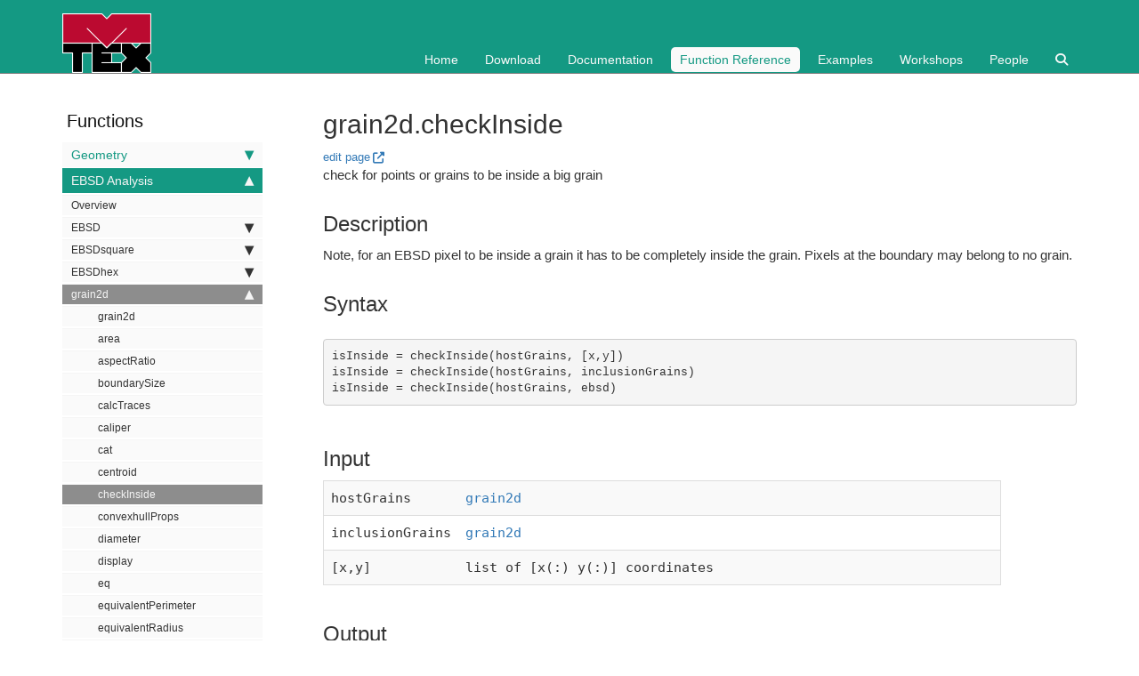

--- FILE ---
content_type: text/html; charset=utf-8
request_url: https://mtex-toolbox.github.io/grain2d.checkInside.html
body_size: 21064
content:
<!DOCTYPE html>
<html>
<head>
    <meta charset="utf-8">
<meta http-equiv="X-UA-Compatible" content="IE=edge">
<meta name="viewport" content="width=device-width, initial-scale=1">

<meta name="description" content="">
<meta name="keywords" content="">


<title>grain2d.checkInside | MTEX</title>

<link rel="stylesheet" href="css/syntax.css">

<!--<link rel="stylesheet" type="text/css" href="https://maxcdn.bootstrapcdn.com/font-awesome/4.7.0/css/font-awesome.min.css">-->
<link rel="stylesheet" href="https://cdnjs.cloudflare.com/ajax/libs/font-awesome/6.6.0/css/all.min.css" integrity="sha512-Kc323vGBEqzTmouAECnVceyQqyqdsSiqLQISBL29aUW4U/M7pSPA/gEUZQqv1cwx4OnYxTxve5UMg5GT6L4JJg==" crossorigin="anonymous" referrerpolicy="no-referrer" />


<!--<link rel="stylesheet" type="text/css" href="css/bootstrap.min.css">-->
<link rel="stylesheet" href="css/modern-business.css">

<!-- Latest compiled and minified CSS -->
<link rel="stylesheet" href="https://maxcdn.bootstrapcdn.com/bootstrap/3.3.7/css/bootstrap.min.css" integrity="sha384-BVYiiSIFeK1dGmJRAkycuHAHRg32OmUcww7on3RYdg4Va+PmSTsz/K68vbdEjh4u" crossorigin="anonymous">
<link rel="stylesheet" href="css/customstyles.css">
<link rel="stylesheet" href="css/boxshadowproperties.css">

<!-- most color styles are extracted out to here -->
<link rel="stylesheet" href="css/theme.css">
<link rel="stylesheet" href="css/theme-mtex.css">

<script src="https://cdnjs.cloudflare.com/ajax/libs/jquery/2.1.4/jquery.min.js"></script>

<script src="https://cdnjs.cloudflare.com/ajax/libs/jquery-cookie/1.4.1/jquery.cookie.min.js"></script>
<script src="js/jquery.navgoco.min.js"></script>


<!-- Latest compiled and minified JavaScript -->
<script src="https://maxcdn.bootstrapcdn.com/bootstrap/3.3.7/js/bootstrap.min.js" integrity="sha384-Tc5IQib027qvyjSMfHjOMaLkfuWVxZxUPnCJA7l2mCWNIpG9mGCD8wGNIcPD7Txa" crossorigin="anonymous"></script>
<!-- Anchor.js -->
<script src="https://cdnjs.cloudflare.com/ajax/libs/anchor-js/2.0.0/anchor.min.js"></script>
<script src="js/toc.js"></script>
<script src="js/customscripts.js"></script>

<!-- Favicons -->
<link rel="apple-touch-icon" type="image/png" sizes="100x100" href="images/favicons/favicon.png">
<link rel="icon" type="image/png" sizes="100x100" href="images/favicons/favicon.png">
<link rel="manifest" href="images/favicons/manifest.json">
<meta name="msapplication-TileColor" content="#149983">
<meta name="msapplication-TileImage" size="100x100" type="image/png" content="images/favicons/favicon.png">
<meta name="theme-color" content="#149983">

<!-- HTML5 Shim and Respond.js IE8 support of HTML5 elements and media queries -->
<!-- WARNING: Respond.js doesn't work if you view the page via file:// -->
<!--[if lt IE 9]>
<script src="https://oss.maxcdn.com/libs/html5shiv/3.7.0/html5shiv.js"></script>
<script src="https://oss.maxcdn.com/libs/respond.js/1.4.2/respond.min.js"></script>
<![endif]-->

<link rel="alternate" type="application/rss+xml" title="mtex team" href="https://mtex-toolbox.github.io/feed.xml">

<!-- enable MathJax
<script type="text/x-mathjax-config">
  MathJax.Hub.Config({
      tex2jax: {
          skipTags: ['script', 'noscript', 'style', 'textarea', 'pre'],
          inlineMath: [['$','$']]
      }
  });
</script>-->
<script src="https://cdn.mathjax.org/mathjax/latest/MathJax.js?config=TeX-AMS-MML_HTMLorMML" type="text/javascript"></script>

<!--<script src="https://cdnjs.cloudflare.com/ajax/libs/mathjax/3.2.2/es5/core.min.js" integrity="sha512-Vj8DsxZwse5LgmhPlIXhSr/+mwl8OajbZVCr4mX/TcDjwU1ijG6A15cnyRXqZd2mUOQqRk4YbQdc7XhvedWqMg==" crossorigin="anonymous" referrerpolicy="no-referrer"></script>-->

    <script>
        $(document).ready(function() {
            // Initialize navgoco with default options
            $("#mysidebar").navgoco({
                caretHtml: '',
                accordion: true,
                openClass: 'active', // open
                save: false, // leave false or nav highlighting doesn't work right
                cookie: {
                    name: 'navgoco',
                    expires: false,
                    path: '/'
                },
                slide: {
                    duration: 400,
                    easing: 'swing'
                }
            });

            $("#collapseAll").click(function(e) {
                e.preventDefault();
                $("#mysidebar").navgoco('toggle', false);
            });

            $("#expandAll").click(function(e) {
                e.preventDefault();
                $("#mysidebar").navgoco('toggle', true);
            });

        });

    </script>
    <script>
        $(function () {
            $('[data-toggle="tooltip"]').tooltip()
        })
    </script>
    <script>
        $(document).ready(function() {
            $("#tg-sb-link").click(function() {
                $("#tg-sb-sidebar").toggle();
                $("#tg-sb-content").toggleClass('col-md-9');
                $("#tg-sb-content").toggleClass('col-md-12');
                $("#tg-sb-icon").toggleClass('fa-toggle-on');
                $("#tg-sb-icon").toggleClass('fa-toggle-off');
            });
        });
    </script>
    
</head>
<body>
<!-- Navigation -->
<nav class="navbar navbar-inverse navbar-static-top">
    <div class="container topnavlinks">
        <div class="navbar-header">
            <button type="button" class="navbar-toggle" data-toggle="collapse" data-target="#bs-example-navbar-collapse-1">
                <span class="sr-only">Toggle navigation</span>
                <span class="icon-bar"></span>
                <span class="icon-bar"></span>
                <span class="icon-bar"></span>
            </button>
            <a class="fa fa-lg navbar-brand" href="index"><img src="images/icons/MTEX_100x67px.png"></a>
        </div>
        <div class="collapse navbar-collapse" id="bs-example-navbar-collapse-1">
            <br><br>
            <ul class="nav navbar-nav navbar-right">

                <!-- topnav -->
                
                
                    
                        
                        
                            <li><a href="index">Home</a></li>
                        
                    
                        
                        
                            <li><a href="download">Download</a></li>
                        
                    
                        
                        
                            <li><a href="Documentation">Documentation</a></li>
                        
                    
                        
                        
                            <li class="active"><a href="function_reference">Function Reference</a></li>
                        
                    
                        
                        
                            <li><a href="examples">Examples</a></li>
                        
                    
                        
                        
                            <li><a href="workshop26">Workshops</a></li>
                        
                    
                        
                        
                            <li><a href="people">People</a></li>
                        
                    
                        
                        
                            <li><a href="search"><i class="fa fa-search"></i></a></li>
                        
                    
                

                
            </ul>
        </div>
    </div>
    <!-- /.container -->
</nav>

<!-- Page Content -->
<div class="container">
  <div id="main">
    <!-- Content Row -->
    <div class="row">
        
        
            <!-- Sidebar Column -->
            <div class="col-md-3" id="tg-sb-sidebar">
                

<ul id="mysidebar" class="nav">
  <li class="sidebarTitle">Functions </li>
  
  
  
  <li>
      <a class="no_icon" href="#">Geometry</a>
      <ul>
          
          
          
          <li><a class="no_icon" href="GeometryOverview.html">Overview</a></li>
          
          
          
          <li class="subfolders">
              <a class="no_icon" href="#">vector3d</a>
              <ul>
                  
                  
                  
                  <li><a class="no_icon" href="vector3d.vector3d.html">vector3d</a></li>
                  
                  
                  
                  
                  
                  <li><a class="no_icon" href="vector3d.abs.html">abs</a></li>
                  
                  
                  
                  
                  
                  <li><a class="no_icon" href="vector3d.accumarray.html">accumarray</a></li>
                  
                  
                  
                  
                  
                  <li><a class="no_icon" href="vector3d.angle.html">angle</a></li>
                  
                  
                  
                  
                  
                  <li><a class="no_icon" href="vector3d.angle_outer.html">angle_outer</a></li>
                  
                  
                  
                  
                  
                  <li><a class="no_icon" href="vector3d.arrow3d.html">arrow3d</a></li>
                  
                  
                  
                  
                  
                  <li><a class="no_icon" href="vector3d.byPolar.html">byPolar</a></li>
                  
                  
                  
                  
                  
                  <li><a class="no_icon" href="vector3d.calcCluster.html">calcCluster</a></li>
                  
                  
                  
                  
                  
                  <li><a class="no_icon" href="vector3d.calcDelaunay.html">calcDelaunay</a></li>
                  
                  
                  
                  
                  
                  <li><a class="no_icon" href="vector3d.calcDensity.html">calcDensity</a></li>
                  
                  
                  
                  
                  
                  <li><a class="no_icon" href="vector3d.calcQuadratureWeights.html">calcQuadratureWeights</a></li>
                  
                  
                  
                  
                  
                  <li><a class="no_icon" href="vector3d.calcVoronoi.html">calcVoronoi</a></li>
                  
                  
                  
                  
                  
                  <li><a class="no_icon" href="vector3d.calcVoronoiArea.html">calcVoronoiArea</a></li>
                  
                  
                  
                  
                  
                  <li><a class="no_icon" href="vector3d.cat.html">cat</a></li>
                  
                  
                  
                  
                  
                  <li><a class="no_icon" href="vector3d.centroid.html">centroid</a></li>
                  
                  
                  
                  
                  
                  <li><a class="no_icon" href="vector3d.char.html">char</a></li>
                  
                  
                  
                  
                  
                  <li><a class="no_icon" href="vector3d.circle.html">circle</a></li>
                  
                  
                  
                  
                  
                  <li><a class="no_icon" href="vector3d.conj.html">conj</a></li>
                  
                  
                  
                  
                  
                  <li><a class="no_icon" href="vector3d.contour.html">contour</a></li>
                  
                  
                  
                  
                  
                  <li><a class="no_icon" href="vector3d.contourf.html">contourf</a></li>
                  
                  
                  
                  
                  
                  <li><a class="no_icon" href="vector3d.convhull.html">convhull</a></li>
                  
                  
                  
                  
                  
                  <li><a class="no_icon" href="vector3d.cross.html">cross</a></li>
                  
                  
                  
                  
                  
                  <li><a class="no_icon" href="vector3d.cross_outer.html">cross_outer</a></li>
                  
                  
                  
                  
                  
                  <li><a class="no_icon" href="vector3d.ctranspose.html">ctranspose</a></li>
                  
                  
                  
                  
                  
                  <li><a class="no_icon" href="vector3d.cumsum.html">cumsum</a></li>
                  
                  
                  
                  
                  
                  <li><a class="no_icon" href="vector3d.det.html">det</a></li>
                  
                  
                  
                  
                  
                  <li><a class="no_icon" href="vector3d.display.html">display</a></li>
                  
                  
                  
                  
                  
                  <li><a class="no_icon" href="vector3d.dot.html">dot</a></li>
                  
                  
                  
                  
                  
                  <li><a class="no_icon" href="vector3d.dot_outer.html">dot_outer</a></li>
                  
                  
                  
                  
                  
                  <li><a class="no_icon" href="vector3d.double.html">double</a></li>
                  
                  
                  
                  
                  
                  <li><a class="no_icon" href="vector3d.dyad.html">dyad</a></li>
                  
                  
                  
                  
                  
                  <li><a class="no_icon" href="vector3d.eig.html">eig</a></li>
                  
                  
                  
                  
                  
                  <li><a class="no_icon" href="vector3d.end.html">end</a></li>
                  
                  
                  
                  
                  
                  <li><a class="no_icon" href="vector3d.eq.html">eq</a></li>
                  
                  
                  
                  
                  
                  <li><a class="no_icon" href="vector3d.exp.html">exp</a></li>
                  
                  
                  
                  
                  
                  <li><a class="no_icon" href="vector3d.export.html">export</a></li>
                  
                  
                  
                  
                  
                  <li><a class="no_icon" href="vector3d.find.html">find</a></li>
                  
                  
                  
                  
                  
                  <li><a class="no_icon" href="vector3d.fullDouble.html">fullDouble</a></li>
                  
                  
                  
                  
                  
                  <li><a class="no_icon" href="vector3d.gridify.html">gridify</a></li>
                  
                  
                  
                  
                  
                  <li><a class="no_icon" href="vector3d.histogram.html">histogram</a></li>
                  
                  
                  
                  
                  
                  <li><a class="no_icon" href="vector3d.horzcat.html">horzcat</a></li>
                  
                  
                  
                  
                  
                  <li><a class="no_icon" href="vector3d.interp.html">interp</a></li>
                  
                  
                  
                  
                  
                  <li><a class="no_icon" href="vector3d.isPerp.html">isPerp</a></li>
                  
                  
                  
                  
                  
                  <li><a class="no_icon" href="vector3d.isempty.html">isempty</a></li>
                  
                  
                  
                  
                  
                  <li><a class="no_icon" href="vector3d.isscalar.html">isscalar</a></li>
                  
                  
                  
                  
                  
                  <li><a class="no_icon" href="vector3d.length.html">length</a></li>
                  
                  
                  
                  
                  
                  <li><a class="no_icon" href="vector3d.line.html">line</a></li>
                  
                  
                  
                  
                  
                  <li><a class="no_icon" href="vector3d.lineIntersect.html">lineIntersect</a></li>
                  
                  
                  
                  
                  
                  <li><a class="no_icon" href="vector3d.load.html">load</a></li>
                  
                  
                  
                  
                  
                  <li><a class="no_icon" href="vector3d.mapScatter.html">mapScatter</a></li>
                  
                  
                  
                  
                  
                  <li><a class="no_icon" href="vector3d.matrix.html">matrix</a></li>
                  
                  
                  
                  
                  
                  <li><a class="no_icon" href="vector3d.mean.html">mean</a></li>
                  
                  
                  
                  
                  
                  <li><a class="no_icon" href="vector3d.meshNorm.html">meshNorm</a></li>
                  
                  
                  
                  
                  
                  <li><a class="no_icon" href="vector3d.minus.html">minus</a></li>
                  
                  
                  
                  
                  
                  <li><a class="no_icon" href="vector3d.mpower.html">mpower</a></li>
                  
                  
                  
                  
                  
                  <li><a class="no_icon" href="vector3d.mrdivide.html">mrdivide</a></li>
                  
                  
                  
                  
                  
                  <li><a class="no_icon" href="vector3d.mtimes.html">mtimes</a></li>
                  
                  
                  
                  
                  
                  <li><a class="no_icon" href="vector3d.nan.html">nan</a></li>
                  
                  
                  
                  
                  
                  <li><a class="no_icon" href="vector3d.nan2zero.html">nan2zero</a></li>
                  
                  
                  
                  
                  
                  <li><a class="no_icon" href="vector3d.nanmean.html">nanmean</a></li>
                  
                  
                  
                  
                  
                  <li><a class="no_icon" href="vector3d.ndims.html">ndims</a></li>
                  
                  
                  
                  
                  
                  <li><a class="no_icon" href="vector3d.ne.html">ne</a></li>
                  
                  
                  
                  
                  
                  <li><a class="no_icon" href="vector3d.norm.html">norm</a></li>
                  
                  
                  
                  
                  
                  <li><a class="no_icon" href="vector3d.normalize.html">normalize</a></li>
                  
                  
                  
                  
                  
                  <li><a class="no_icon" href="vector3d.numel.html">numel</a></li>
                  
                  
                  
                  
                  
                  <li><a class="no_icon" href="vector3d.ones.html">ones</a></li>
                  
                  
                  
                  
                  
                  <li><a class="no_icon" href="vector3d.orth.html">orth</a></li>
                  
                  
                  
                  
                  
                  <li><a class="no_icon" href="vector3d.orthProj.html">orthProj</a></li>
                  
                  
                  
                  
                  
                  <li><a class="no_icon" href="vector3d.pcolor.html">pcolor</a></li>
                  
                  
                  
                  
                  
                  <li><a class="no_icon" href="vector3d.perp.html">perp</a></li>
                  
                  
                  
                  
                  
                  <li><a class="no_icon" href="vector3d.planeIntersect.html">planeIntersect</a></li>
                  
                  
                  
                  
                  
                  <li><a class="no_icon" href="vector3d.plot.html">plot</a></li>
                  
                  
                  
                  
                  
                  <li><a class="no_icon" href="vector3d.plot3d.html">plot3d</a></li>
                  
                  
                  
                  
                  
                  <li><a class="no_icon" href="vector3d.plotCustom.html">plotCustom</a></li>
                  
                  
                  
                  
                  
                  <li><a class="no_icon" href="vector3d.plus.html">plus</a></li>
                  
                  
                  
                  
                  
                  <li><a class="no_icon" href="vector3d.polar.html">polar</a></li>
                  
                  
                  
                  
                  
                  <li><a class="no_icon" href="vector3d.polyArea.html">polyArea</a></li>
                  
                  
                  
                  
                  
                  <li><a class="no_icon" href="vector3d.power.html">power</a></li>
                  
                  
                  
                  
                  
                  <li><a class="no_icon" href="vector3d.project2FundamentalRegion.html">project2FundamentalRegion</a></li>
                  
                  
                  
                  
                  
                  <li><a class="no_icon" href="vector3d.quiver.html">quiver</a></li>
                  
                  
                  
                  
                  
                  <li><a class="no_icon" href="vector3d.quiver3.html">quiver3</a></li>
                  
                  
                  
                  
                  
                  <li><a class="no_icon" href="vector3d.rand.html">rand</a></li>
                  
                  
                  
                  
                  
                  <li><a class="no_icon" href="vector3d.rank.html">rank</a></li>
                  
                  
                  
                  
                  
                  <li><a class="no_icon" href="vector3d.rdivide.html">rdivide</a></li>
                  
                  
                  
                  
                  
                  <li><a class="no_icon" href="vector3d.refine.html">refine</a></li>
                  
                  
                  
                  
                  
                  <li><a class="no_icon" href="vector3d.region.html">region</a></li>
                  
                  
                  
                  
                  
                  <li><a class="no_icon" href="vector3d.repmat.html">repmat</a></li>
                  
                  
                  
                  
                  
                  <li><a class="no_icon" href="vector3d.reshape.html">reshape</a></li>
                  
                  
                  
                  
                  
                  <li><a class="no_icon" href="vector3d.rotate.html">rotate</a></li>
                  
                  
                  
                  
                  
                  <li><a class="no_icon" href="vector3d.rotate_outer.html">rotate_outer</a></li>
                  
                  
                  
                  
                  
                  <li><a class="no_icon" href="vector3d.round.html">round</a></li>
                  
                  
                  
                  
                  
                  <li><a class="no_icon" href="vector3d.round2zero.html">round2zero</a></li>
                  
                  
                  
                  
                  
                  <li><a class="no_icon" href="vector3d.scatter.html">scatter</a></li>
                  
                  
                  
                  
                  
                  <li><a class="no_icon" href="vector3d.scatter3d.html">scatter3d</a></li>
                  
                  
                  
                  
                  
                  <li><a class="no_icon" href="vector3d.setdiff.html">setdiff</a></li>
                  
                  
                  
                  
                  
                  <li><a class="no_icon" href="vector3d.size.html">size</a></li>
                  
                  
                  
                  
                  
                  <li><a class="no_icon" href="vector3d.smooth.html">smooth</a></li>
                  
                  
                  
                  
                  
                  <li><a class="no_icon" href="vector3d.sparse.html">sparse</a></li>
                  
                  
                  
                  
                  
                  <li><a class="no_icon" href="vector3d.subSet.html">subSet</a></li>
                  
                  
                  
                  
                  
                  <li><a class="no_icon" href="vector3d.subsasgn.html">subsasgn</a></li>
                  
                  
                  
                  
                  
                  <li><a class="no_icon" href="vector3d.subsref.html">subsref</a></li>
                  
                  
                  
                  
                  
                  <li><a class="no_icon" href="vector3d.sum.html">sum</a></li>
                  
                  
                  
                  
                  
                  <li><a class="no_icon" href="vector3d.surf.html">surf</a></li>
                  
                  
                  
                  
                  
                  <li><a class="no_icon" href="vector3d.symmetrise.html">symmetrise</a></li>
                  
                  
                  
                  
                  
                  <li><a class="no_icon" href="vector3d.text.html">text</a></li>
                  
                  
                  
                  
                  
                  <li><a class="no_icon" href="vector3d.text3.html">text3</a></li>
                  
                  
                  
                  
                  
                  <li><a class="no_icon" href="vector3d.times.html">times</a></li>
                  
                  
                  
                  
                  
                  <li><a class="no_icon" href="vector3d.transpose.html">transpose</a></li>
                  
                  
                  
                  
                  
                  <li><a class="no_icon" href="vector3d.uminus.html">uminus</a></li>
                  
                  
                  
                  
                  
                  <li><a class="no_icon" href="vector3d.unique.html">unique</a></li>
                  
                  
                  
                  
                  
                  <li><a class="no_icon" href="vector3d.vertcat.html">vertcat</a></li>
                  
                  
                  
                  
                  
                  <li><a class="no_icon" href="vector3d.zeros.html">zeros</a></li>
                  
                  
                  
              </ul>
          </li>
          
          
          
          <li class="subfolders">
              <a class="no_icon" href="#">Miller</a>
              <ul>
                  
                  
                  
                  <li><a class="no_icon" href="Miller.Miller.html">Miller</a></li>
                  
                  
                  
                  
                  
                  <li><a class="no_icon" href="Miller.calcDensity.html">calcDensity</a></li>
                  
                  
                  
                  
                  
                  <li><a class="no_icon" href="Miller.cat.html">cat</a></li>
                  
                  
                  
                  
                  
                  <li><a class="no_icon" href="Miller.char.html">char</a></li>
                  
                  
                  
                  
                  
                  <li><a class="no_icon" href="Miller.cross.html">cross</a></li>
                  
                  
                  
                  
                  
                  <li><a class="no_icon" href="Miller.display.html">display</a></li>
                  
                  
                  
                  
                  
                  <li><a class="no_icon" href="Miller.dot.html">dot</a></li>
                  
                  
                  
                  
                  
                  <li><a class="no_icon" href="Miller.dot_outer.html">dot_outer</a></li>
                  
                  
                  
                  
                  
                  <li><a class="no_icon" href="Miller.dspacing.html">dspacing</a></li>
                  
                  
                  
                  
                  
                  <li><a class="no_icon" href="Miller.exp.html">exp</a></li>
                  
                  
                  
                  
                  
                  <li><a class="no_icon" href="Miller.gridify.html">gridify</a></li>
                  
                  
                  
                  
                  
                  <li><a class="no_icon" href="Miller.mean.html">mean</a></li>
                  
                  
                  
                  
                  
                  <li><a class="no_icon" href="Miller.multiplicity.html">multiplicity</a></li>
                  
                  
                  
                  
                  
                  <li><a class="no_icon" href="Miller.perp.html">perp</a></li>
                  
                  
                  
                  
                  
                  <li><a class="no_icon" href="Miller.project2FundamentalRegion.html">project2FundamentalRegion</a></li>
                  
                  
                  
                  
                  
                  <li><a class="no_icon" href="Miller.region.html">region</a></li>
                  
                  
                  
                  
                  
                  <li><a class="no_icon" href="Miller.rotate.html">rotate</a></li>
                  
                  
                  
                  
                  
                  <li><a class="no_icon" href="Miller.rotate_outer.html">rotate_outer</a></li>
                  
                  
                  
                  
                  
                  <li><a class="no_icon" href="Miller.round.html">round</a></li>
                  
                  
                  
                  
                  
                  <li><a class="no_icon" href="Miller.scatter.html">scatter</a></li>
                  
                  
                  
                  
                  
                  <li><a class="no_icon" href="Miller.smooth.html">smooth</a></li>
                  
                  
                  
                  
                  
                  <li><a class="no_icon" href="Miller.surf.html">surf</a></li>
                  
                  
                  
                  
                  
                  <li><a class="no_icon" href="Miller.symmetrise.html">symmetrise</a></li>
                  
                  
                  
                  
                  
                  <li><a class="no_icon" href="Miller.text.html">text</a></li>
                  
                  
                  
                  
                  
                  <li><a class="no_icon" href="Miller.transformReferenceFrame.html">transformReferenceFrame</a></li>
                  
                  
                  
                  
                  
                  <li><a class="no_icon" href="Miller.unique.html">unique</a></li>
                  
                  
                  
              </ul>
          </li>
          
          
          
          <li class="subfolders">
              <a class="no_icon" href="#">symmetry</a>
              <ul>
                  
                  
                  
                  <li><a class="no_icon" href="symmetry.symmetry.html">symmetry</a></li>
                  
                  
                  
                  
                  
                  <li><a class="no_icon" href="symmetry.Laue.html">Laue</a></li>
                  
                  
                  
                  
                  
                  <li><a class="no_icon" href="symmetry.LaueName.html">LaueName</a></li>
                  
                  
                  
                  
                  
                  <li><a class="no_icon" href="symmetry.WignerD.html">WignerD</a></li>
                  
                  
                  
                  
                  
                  <li><a class="no_icon" href="symmetry.calcAngleDistribution.html">calcAngleDistribution</a></li>
                  
                  
                  
                  
                  
                  <li><a class="no_icon" href="symmetry.calcAxisDistribution.html">calcAxisDistribution</a></li>
                  
                  
                  
                  
                  
                  <li><a class="no_icon" href="symmetry.check.html">check</a></li>
                  
                  
                  
                  
                  
                  <li><a class="no_icon" href="symmetry.disjoint.html">disjoint</a></li>
                  
                  
                  
                  
                  
                  <li><a class="no_icon" href="symmetry.elements.html">elements</a></li>
                  
                  
                  
                  
                  
                  <li><a class="no_icon" href="symmetry.ensureCS.html">ensureCS</a></li>
                  
                  
                  
                  
                  
                  <li><a class="no_icon" href="symmetry.eq.html">eq</a></li>
                  
                  
                  
                  
                  
                  <li><a class="no_icon" href="symmetry.factor.html">factor</a></li>
                  
                  
                  
                  
                  
                  <li><a class="no_icon" href="symmetry.fundamentalRegion.html">fundamentalRegion</a></li>
                  
                  
                  
                  
                  
                  <li><a class="no_icon" href="symmetry.fundamentalRegionEuler.html">fundamentalRegionEuler</a></li>
                  
                  
                  
                  
                  
                  <li><a class="no_icon" href="symmetry.fundamentalSector.html">fundamentalSector</a></li>
                  
                  
                  
                  
                  
                  <li><a class="no_icon" href="symmetry.isLaue.html">isLaue</a></li>
                  
                  
                  
                  
                  
                  <li><a class="no_icon" href="symmetry.isProper.html">isProper</a></li>
                  
                  
                  
                  
                  
                  <li><a class="no_icon" href="symmetry.maxAngle.html">maxAngle</a></li>
                  
                  
                  
                  
                  
                  <li><a class="no_icon" href="symmetry.mtimes.html">mtimes</a></li>
                  
                  
                  
                  
                  
                  <li><a class="no_icon" href="symmetry.multiplicityZ.html">multiplicityZ</a></li>
                  
                  
                  
                  
                  
                  <li><a class="no_icon" href="symmetry.ne.html">ne</a></li>
                  
                  
                  
                  
                  
                  <li><a class="no_icon" href="symmetry.nfold.html">nfold</a></li>
                  
                  
                  
                  
                  
                  <li><a class="no_icon" href="symmetry.numProper.html">numProper</a></li>
                  
                  
                  
                  
                  
                  <li><a class="no_icon" href="symmetry.numSym.html">numSym</a></li>
                  
                  
                  
                  
                  
                  <li><a class="no_icon" href="symmetry.plot.html">plot</a></li>
                  
                  
                  
                  
                  
                  <li><a class="no_icon" href="symmetry.properGroup.html">properGroup</a></li>
                  
                  
                  
                  
                  
                  <li><a class="no_icon" href="symmetry.properSubGroup.html">properSubGroup</a></li>
                  
                  
                  
                  
                  
                  <li><a class="no_icon" href="symmetry.quaternion.html">quaternion</a></li>
                  
                  
                  
                  
                  
                  <li><a class="no_icon" href="symmetry.rotation.html">rotation</a></li>
                  
                  
                  
                  
                  
                  <li><a class="no_icon" href="symmetry.rotation_special.html">rotation_special</a></li>
                  
                  
                  
                  
                  
                  <li><a class="no_icon" href="symmetry.union.html">union</a></li>
                  
                  
                  
              </ul>
          </li>
          
          
          
          <li class="subfolders">
              <a class="no_icon" href="#">crystalSymmetry</a>
              <ul>
                  
                  
                  
                  <li><a class="no_icon" href="crystalSymmetry.crystalSymmetry.html">crystalSymmetry</a></li>
                  
                  
                  
                  
                  
                  <li><a class="no_icon" href="crystalSymmetry.add.html">add</a></li>
                  
                  
                  
                  
                  
                  <li><a class="no_icon" href="crystalSymmetry.alignment.html">alignment</a></li>
                  
                  
                  
                  
                  
                  <li><a class="no_icon" href="crystalSymmetry.axesDual.html">axesDual</a></li>
                  
                  
                  
                  
                  
                  <li><a class="no_icon" href="crystalSymmetry.basicHKL.html">basicHKL</a></li>
                  
                  
                  
                  
                  
                  <li><a class="no_icon" href="crystalSymmetry.byElements.html">byElements</a></li>
                  
                  
                  
                  
                  
                  <li><a class="no_icon" href="crystalSymmetry.char.html">char</a></li>
                  
                  
                  
                  
                  
                  <li><a class="no_icon" href="crystalSymmetry.dispLine.html">dispLine</a></li>
                  
                  
                  
                  
                  
                  <li><a class="no_icon" href="crystalSymmetry.display.html">display</a></li>
                  
                  
                  
                  
                  
                  <li><a class="no_icon" href="crystalSymmetry.eq.html">eq</a></li>
                  
                  
                  
                  
                  
                  <li><a class="no_icon" href="crystalSymmetry.load.html">load</a></li>
                  
                  
                  
                  
                  
                  <li><a class="no_icon" href="crystalSymmetry.plotHKL.html">plotHKL</a></li>
                  
                  
                  
                  
                  
                  <li><a class="no_icon" href="crystalSymmetry.plotUVW.html">plotUVW</a></li>
                  
                  
                  
                  
                  
                  <li><a class="no_icon" href="crystalSymmetry.transformationMatrix.html">transformationMatrix</a></li>
                  
                  
                  
              </ul>
          </li>
          
          
          
          <li class="subfolders">
              <a class="no_icon" href="#">specimenSymmetry</a>
              <ul>
                  
                  
                  
                  <li><a class="no_icon" href="specimenSymmetry.specimenSymmetry.html">specimenSymmetry</a></li>
                  
                  
                  
                  
                  
                  <li><a class="no_icon" href="specimenSymmetry.char.html">char</a></li>
                  
                  
                  
                  
                  
                  <li><a class="no_icon" href="specimenSymmetry.dispLine.html">dispLine</a></li>
                  
                  
                  
              </ul>
          </li>
          
          
          
          <li class="subfolders">
              <a class="no_icon" href="#">crystalShape</a>
              <ul>
                  
                  
                  
                  <li><a class="no_icon" href="crystalShape.crystalShape.html">crystalShape</a></li>
                  
                  
                  
                  
                  
                  <li><a class="no_icon" href="albite.html">albite</a></li>
                  
                  
                  
                  
                  
                  <li><a class="no_icon" href="amphibole.html">amphibole</a></li>
                  
                  
                  
                  
                  
                  <li><a class="no_icon" href="analcime.html">analcime</a></li>
                  
                  
                  
                  
                  
                  <li><a class="no_icon" href="andalusite.html">andalusite</a></li>
                  
                  
                  
                  
                  
                  <li><a class="no_icon" href="anorthite.html">anorthite</a></li>
                  
                  
                  
                  
                  
                  <li><a class="no_icon" href="antigorite.html">antigorite</a></li>
                  
                  
                  
                  
                  
                  <li><a class="no_icon" href="apatite.html">apatite</a></li>
                  
                  
                  
                  
                  
                  <li><a class="no_icon" href="aragonite.html">aragonite</a></li>
                  
                  
                  
                  
                  
                  <li><a class="no_icon" href="augite.html">augite</a></li>
                  
                  
                  
                  
                  
                  <li><a class="no_icon" href="biotite.html">biotite</a></li>
                  
                  
                  
                  
                  
                  <li><a class="no_icon" href="brucite.html">brucite</a></li>
                  
                  
                  
                  
                  
                  <li><a class="no_icon" href="calcite.html">calcite</a></li>
                  
                  
                  
                  
                  
                  <li><a class="no_icon" href="chromite.html">chromite</a></li>
                  
                  
                  
                  
                  
                  <li><a class="no_icon" href="clinochlore.html">clinochlore</a></li>
                  
                  
                  
                  
                  
                  <li><a class="no_icon" href="cordierite.html">cordierite</a></li>
                  
                  
                  
                  
                  
                  <li><a class="no_icon" href="corundum.html">corundum</a></li>
                  
                  
                  
                  
                  
                  <li><a class="no_icon" href="diamond.html">diamond</a></li>
                  
                  
                  
                  
                  
                  <li><a class="no_icon" href="diopside.html">diopside</a></li>
                  
                  
                  
                  
                  
                  <li><a class="no_icon" href="dolomite.html">dolomite</a></li>
                  
                  
                  
                  
                  
                  <li><a class="no_icon" href="enstatite.html">enstatite</a></li>
                  
                  
                  
                  
                  
                  <li><a class="no_icon" href="epidote.html">epidote</a></li>
                  
                  
                  
                  
                  
                  <li><a class="no_icon" href="fluorite.html">fluorite</a></li>
                  
                  
                  
                  
                  
                  <li><a class="no_icon" href="fluorite_complex.html">fluorite_complex</a></li>
                  
                  
                  
                  
                  
                  <li><a class="no_icon" href="forsterite.html">forsterite</a></li>
                  
                  
                  
                  
                  
                  <li><a class="no_icon" href="garnet.html">garnet</a></li>
                  
                  
                  
                  
                  
                  <li><a class="no_icon" href="gypsum.html">gypsum</a></li>
                  
                  
                  
                  
                  
                  <li><a class="no_icon" href="halite.html">halite</a></li>
                  
                  
                  
                  
                  
                  <li><a class="no_icon" href="ice_VI.html">ice_VI</a></li>
                  
                  
                  
                  
                  
                  <li><a class="no_icon" href="ilmenite.html">ilmenite</a></li>
                  
                  
                  
                  
                  
                  <li><a class="no_icon" href="kyanite.html">kyanite</a></li>
                  
                  
                  
                  
                  
                  <li><a class="no_icon" href="magnesite.html">magnesite</a></li>
                  
                  
                  
                  
                  
                  <li><a class="no_icon" href="magnetite.html">magnetite</a></li>
                  
                  
                  
                  
                  
                  <li><a class="no_icon" href="microcline.html">microcline</a></li>
                  
                  
                  
                  
                  
                  <li><a class="no_icon" href="monazite.html">monazite</a></li>
                  
                  
                  
                  
                  
                  <li><a class="no_icon" href="muscovite.html">muscovite</a></li>
                  
                  
                  
                  
                  
                  <li><a class="no_icon" href="olivine.html">olivine</a></li>
                  
                  
                  
                  
                  
                  <li><a class="no_icon" href="orthoclase.html">orthoclase</a></li>
                  
                  
                  
                  
                  
                  <li><a class="no_icon" href="plagioclase.html">plagioclase</a></li>
                  
                  
                  
                  
                  
                  <li><a class="no_icon" href="quartz.html">quartz</a></li>
                  
                  
                  
                  
                  
                  <li><a class="no_icon" href="rutile.html">rutile</a></li>
                  
                  
                  
                  
                  
                  <li><a class="no_icon" href="spinel.html">spinel</a></li>
                  
                  
                  
                  
                  
                  <li><a class="no_icon" href="staurolite.html">staurolite</a></li>
                  
                  
                  
                  
                  
                  <li><a class="no_icon" href="titanite.html">titanite</a></li>
                  
                  
                  
                  
                  
                  <li><a class="no_icon" href="topaz.html">topaz</a></li>
                  
                  
                  
                  
                  
                  <li><a class="no_icon" href="tourmaline.html">tourmaline</a></li>
                  
                  
                  
                  
                  
                  <li><a class="no_icon" href="zircon.html">zircon</a></li>
                  
                  
                  
                  
                  
                  <li><a class="no_icon" href="zoisite.html">zoisite</a></li>
                  
                  
                  
                  
                  
                  <li><a class="no_icon" href="crystalShape.display.html">display</a></li>
                  
                  
                  
                  
                  
                  <li><a class="no_icon" href="crystalShape.fitArea.html">fitArea</a></li>
                  
                  
                  
                  
                  
                  <li><a class="no_icon" href="crystalShape.innerFace.html">innerFace</a></li>
                  
                  
                  
                  
                  
                  <li><a class="no_icon" href="crystalShape.length.html">length</a></li>
                  
                  
                  
                  
                  
                  <li><a class="no_icon" href="crystalShape.mtimes.html">mtimes</a></li>
                  
                  
                  
                  
                  
                  <li><a class="no_icon" href="crystalShape.plot.html">plot</a></li>
                  
                  
                  
                  
                  
                  <li><a class="no_icon" href="crystalShape.plotInnerDirection.html">plotInnerDirection</a></li>
                  
                  
                  
                  
                  
                  <li><a class="no_icon" href="crystalShape.plotInnerFace.html">plotInnerFace</a></li>
                  
                  
                  
                  
                  
                  <li><a class="no_icon" href="crystalShape.plotSlipSystem.html">plotSlipSystem</a></li>
                  
                  
                  
                  
                  
                  <li><a class="no_icon" href="crystalShape.plus.html">plus</a></li>
                  
                  
                  
                  
                  
                  <li><a class="no_icon" href="crystalShape.repmat.html">repmat</a></li>
                  
                  
                  
                  
                  
                  <li><a class="no_icon" href="crystalShape.rotate.html">rotate</a></li>
                  
                  
                  
                  
                  
                  <li><a class="no_icon" href="crystalShape.rotate_outer.html">rotate_outer</a></li>
                  
                  
                  
                  
                  
                  <li><a class="no_icon" href="crystalShape.size.html">size</a></li>
                  
                  
                  
                  
                  
                  <li><a class="no_icon" href="crystalShape.subSet.html">subSet</a></li>
                  
                  
                  
                  
                  
                  <li><a class="no_icon" href="crystalShape.subsref.html">subsref</a></li>
                  
                  
                  
                  
                  
                  <li><a class="no_icon" href="crystalShape.times.html">times</a></li>
                  
                  
                  
              </ul>
          </li>
          
          
          
          <li class="subfolders">
              <a class="no_icon" href="#">rotation</a>
              <ul>
                  
                  
                  
                  <li><a class="no_icon" href="rotation.rotation.html">rotation</a></li>
                  
                  
                  
                  
                  
                  <li><a class="no_icon" href="rotation.byAxisAngle.html">byAxisAngle</a></li>
                  
                  
                  
                  
                  
                  <li><a class="no_icon" href="rotation.byEuler.html">byEuler</a></li>
                  
                  
                  
                  
                  
                  <li><a class="no_icon" href="rotation.byMatrix.html">byMatrix</a></li>
                  
                  
                  
                  
                  
                  <li><a class="no_icon" href="rotation.byRodrigues.html">byRodrigues</a></li>
                  
                  
                  
                  
                  
                  <li><a class="no_icon" href="rotation.calcDensity.html">calcDensity</a></li>
                  
                  
                  
                  
                  
                  <li><a class="no_icon" href="rotation.cat.html">cat</a></li>
                  
                  
                  
                  
                  
                  <li><a class="no_icon" href="rotation.char.html">char</a></li>
                  
                  
                  
                  
                  
                  <li><a class="no_icon" href="rotation.display.html">display</a></li>
                  
                  
                  
                  
                  
                  <li><a class="no_icon" href="rotation.dot.html">dot</a></li>
                  
                  
                  
                  
                  
                  <li><a class="no_icon" href="rotation.dot_outer.html">dot_outer</a></li>
                  
                  
                  
                  
                  
                  <li><a class="no_icon" href="rotation.double.html">double</a></li>
                  
                  
                  
                  
                  
                  <li><a class="no_icon" href="rotation.fit.html">fit</a></li>
                  
                  
                  
                  
                  
                  <li><a class="no_icon" href="rotation.getMinAxes.html">getMinAxes</a></li>
                  
                  
                  
                  
                  
                  <li><a class="no_icon" href="rotation.interp.html">interp</a></li>
                  
                  
                  
                  
                  
                  <li><a class="no_icon" href="rotation.isImproper.html">isImproper</a></li>
                  
                  
                  
                  
                  
                  <li><a class="no_icon" href="rotation.line.html">line</a></li>
                  
                  
                  
                  
                  
                  <li><a class="no_icon" href="rotation.load.html">load</a></li>
                  
                  
                  
                  
                  
                  <li><a class="no_icon" href="rotation.map.html">map</a></li>
                  
                  
                  
                  
                  
                  <li><a class="no_icon" href="rotation.matrix.html">matrix</a></li>
                  
                  
                  
                  
                  
                  <li><a class="no_icon" href="rotation.mldivide.html">mldivide</a></li>
                  
                  
                  
                  
                  
                  <li><a class="no_icon" href="rotation.mtimes.html">mtimes</a></li>
                  
                  
                  
                  
                  
                  <li><a class="no_icon" href="rotation.permute.html">permute</a></li>
                  
                  
                  
                  
                  
                  <li><a class="no_icon" href="rotation.plotSection.html">plotSection</a></li>
                  
                  
                  
                  
                  
                  <li><a class="no_icon" href="rotation.power.html">power</a></li>
                  
                  
                  
                  
                  
                  <li><a class="no_icon" href="rotation.project2FundamentalRegion.html">project2FundamentalRegion</a></li>
                  
                  
                  
                  
                  
                  <li><a class="no_icon" href="rotation.repmat.html">repmat</a></li>
                  
                  
                  
                  
                  
                  <li><a class="no_icon" href="rotation.reshape.html">reshape</a></li>
                  
                  
                  
                  
                  
                  <li><a class="no_icon" href="rotation.subSet.html">subSet</a></li>
                  
                  
                  
                  
                  
                  <li><a class="no_icon" href="rotation.subsasgn.html">subsasgn</a></li>
                  
                  
                  
                  
                  
                  <li><a class="no_icon" href="rotation.subsref.html">subsref</a></li>
                  
                  
                  
                  
                  
                  <li><a class="no_icon" href="rotation.times.html">times</a></li>
                  
                  
                  
                  
                  
                  <li><a class="no_icon" href="rotation.transpose.html">transpose</a></li>
                  
                  
                  
                  
                  
                  <li><a class="no_icon" href="rotation.uminus.html">uminus</a></li>
                  
                  
                  
                  
                  
                  <li><a class="no_icon" href="rotation.unique.html">unique</a></li>
                  
                  
                  
              </ul>
          </li>
          
          
          
          <li class="subfolders">
              <a class="no_icon" href="#">orientation</a>
              <ul>
                  
                  
                  
                  <li><a class="no_icon" href="orientation.orientation.html">orientation</a></li>
                  
                  
                  
                  
                  
                  <li><a class="no_icon" href="orientation.BCV.html">BCV</a></li>
                  
                  
                  
                  
                  
                  <li><a class="no_icon" href="orientation.KLCV.html">KLCV</a></li>
                  
                  
                  
                  
                  
                  <li><a class="no_icon" href="orientation.LSCV.html">LSCV</a></li>
                  
                  
                  
                  
                  
                  <li><a class="no_icon" href="orientation.accumarray.html">accumarray</a></li>
                  
                  
                  
                  
                  
                  <li><a class="no_icon" href="orientation.angle.html">angle</a></li>
                  
                  
                  
                  
                  
                  <li><a class="no_icon" href="orientation.axis.html">axis</a></li>
                  
                  
                  
                  
                  
                  <li><a class="no_icon" href="orientation.bingham_test.html">bingham_test</a></li>
                  
                  
                  
                  
                  
                  <li><a class="no_icon" href="orientation.byAxisAngle.html">byAxisAngle</a></li>
                  
                  
                  
                  
                  
                  <li><a class="no_icon" href="orientation.byEuler.html">byEuler</a></li>
                  
                  
                  
                  
                  
                  <li><a class="no_icon" href="orientation.byMatrix.html">byMatrix</a></li>
                  
                  
                  
                  
                  
                  <li><a class="no_icon" href="orientation.byMiller.html">byMiller</a></li>
                  
                  
                  
                  
                  
                  <li><a class="no_icon" href="orientation.byRodrigues.html">byRodrigues</a></li>
                  
                  
                  
                  
                  
                  <li><a class="no_icon" href="orientation.calcAngleDistribution.html">calcAngleDistribution</a></li>
                  
                  
                  
                  
                  
                  <li><a class="no_icon" href="orientation.calcBinghamODF.html">calcBinghamODF</a></li>
                  
                  
                  
                  
                  
                  <li><a class="no_icon" href="orientation.calcCluster.html">calcCluster</a></li>
                  
                  
                  
                  
                  
                  <li><a class="no_icon" href="orientation.calcFourierODF.html">calcFourierODF</a></li>
                  
                  
                  
                  
                  
                  <li><a class="no_icon" href="orientation.calcInvTaylor.html">calcInvTaylor</a></li>
                  
                  
                  
                  
                  
                  <li><a class="no_icon" href="orientation.calcKernel.html">calcKernel</a></li>
                  
                  
                  
                  
                  
                  <li><a class="no_icon" href="orientation.calcKernelODF.html">calcKernelODF</a></li>
                  
                  
                  
                  
                  
                  <li><a class="no_icon" href="orientation.calcMIndex.html">calcMIndex</a></li>
                  
                  
                  
                  
                  
                  <li><a class="no_icon" href="orientation.calcTensor.html">calcTensor</a></li>
                  
                  
                  
                  
                  
                  <li><a class="no_icon" href="orientation.calcVoronoi.html">calcVoronoi</a></li>
                  
                  
                  
                  
                  
                  <li><a class="no_icon" href="orientation.char.html">char</a></li>
                  
                  
                  
                  
                  
                  <li><a class="no_icon" href="orientation.crossCorrelation.html">crossCorrelation</a></li>
                  
                  
                  
                  
                  
                  <li><a class="no_icon" href="orientation.ctranspose.html">ctranspose</a></li>
                  
                  
                  
                  
                  
                  <li><a class="no_icon" href="orientation.display.html">display</a></li>
                  
                  
                  
                  
                  
                  <li><a class="no_icon" href="orientation.doHClustering.html">doHClustering</a></li>
                  
                  
                  
                  
                  
                  <li><a class="no_icon" href="orientation.dot.html">dot</a></li>
                  
                  
                  
                  
                  
                  <li><a class="no_icon" href="orientation.dot_outer.html">dot_outer</a></li>
                  
                  
                  
                  
                  
                  <li><a class="no_icon" href="orientation.exp.html">exp</a></li>
                  
                  
                  
                  
                  
                  <li><a class="no_icon" href="orientation.export_VPSC.html">export_VPSC</a></li>
                  
                  
                  
                  
                  
                  <li><a class="no_icon" href="orientation.fibreVolume.html">fibreVolume</a></li>
                  
                  
                  
                  
                  
                  <li><a class="no_icon" href="orientation.find.html">find</a></li>
                  
                  
                  
                  
                  
                  <li><a class="no_icon" href="orientation.fit.html">fit</a></li>
                  
                  
                  
                  
                  
                  <li><a class="no_icon" href="orientation.getFundamentalRegion.html">getFundamentalRegion</a></li>
                  
                  
                  
                  
                  
                  <li><a class="no_icon" href="orientation.gridify.html">gridify</a></li>
                  
                  
                  
                  
                  
                  <li><a class="no_icon" href="orientation.isMisorientation.html">isMisorientation</a></li>
                  
                  
                  
                  
                  
                  <li><a class="no_icon" href="orientation.ldivide.html">ldivide</a></li>
                  
                  
                  
                  
                  
                  <li><a class="no_icon" href="orientation.load.html">load</a></li>
                  
                  
                  
                  
                  
                  <li><a class="no_icon" href="orientation.log.html">log</a></li>
                  
                  
                  
                  
                  
                  <li><a class="no_icon" href="orientation.logm.html">logm</a></li>
                  
                  
                  
                  
                  
                  <li><a class="no_icon" href="orientation.map.html">map</a></li>
                  
                  
                  
                  
                  
                  <li><a class="no_icon" href="orientation.matchLattice.html">matchLattice</a></li>
                  
                  
                  
                  
                  
                  <li><a class="no_icon" href="orientation.mean.html">mean</a></li>
                  
                  
                  
                  
                  
                  <li><a class="no_icon" href="orientation.mldivide.html">mldivide</a></li>
                  
                  
                  
                  
                  
                  <li><a class="no_icon" href="orientation.mtimes.html">mtimes</a></li>
                  
                  
                  
                  
                  
                  <li><a class="no_icon" href="orientation.multiplicity.html">multiplicity</a></li>
                  
                  
                  
                  
                  
                  <li><a class="no_icon" href="orientation.niceEuler.html">niceEuler</a></li>
                  
                  
                  
                  
                  
                  <li><a class="no_icon" href="orientation.parents.html">parents</a></li>
                  
                  
                  
                  
                  
                  <li><a class="no_icon" href="orientation.plot.html">plot</a></li>
                  
                  
                  
                  
                  
                  <li><a class="no_icon" href="orientation.plotIPDF.html">plotIPDF</a></li>
                  
                  
                  
                  
                  
                  <li><a class="no_icon" href="orientation.plotPDF.html">plotPDF</a></li>
                  
                  
                  
                  
                  
                  <li><a class="no_icon" href="orientation.plotSection.html">plotSection</a></li>
                  
                  
                  
                  
                  
                  <li><a class="no_icon" href="orientation.plotSectionOutOfFR.html">plotSectionOutOfFR</a></li>
                  
                  
                  
                  
                  
                  <li><a class="no_icon" href="orientation.power.html">power</a></li>
                  
                  
                  
                  
                  
                  <li><a class="no_icon" href="orientation.project.html">project</a></li>
                  
                  
                  
                  
                  
                  <li><a class="no_icon" href="orientation.project2EulerFR.html">project2EulerFR</a></li>
                  
                  
                  
                  
                  
                  <li><a class="no_icon" href="orientation.project2FundamentalRegion.html">project2FundamentalRegion</a></li>
                  
                  
                  
                  
                  
                  <li><a class="no_icon" href="orientation.qqplot.html">qqplot</a></li>
                  
                  
                  
                  
                  
                  <li><a class="no_icon" href="orientation.quiver.html">quiver</a></li>
                  
                  
                  
                  
                  
                  <li><a class="no_icon" href="orientation.quiverSection.html">quiverSection</a></li>
                  
                  
                  
                  
                  
                  <li><a class="no_icon" href="orientation.round2Miller.html">round2Miller</a></li>
                  
                  
                  
                  
                  
                  <li><a class="no_icon" href="orientation.scatter.html">scatter</a></li>
                  
                  
                  
                  
                  
                  <li><a class="no_icon" href="orientation.sphereVolume.html">sphereVolume</a></li>
                  
                  
                  
                  
                  
                  <li><a class="no_icon" href="orientation.symmetrise.html">symmetrise</a></li>
                  
                  
                  
                  
                  
                  <li><a class="no_icon" href="orientation.tensor.html">tensor</a></li>
                  
                  
                  
                  
                  
                  <li><a class="no_icon" href="orientation.times.html">times</a></li>
                  
                  
                  
                  
                  
                  <li><a class="no_icon" href="orientation.transformReferenceFrame.html">transformReferenceFrame</a></li>
                  
                  
                  
                  
                  
                  <li><a class="no_icon" href="orientation.unique.html">unique</a></li>
                  
                  
                  
                  
                  
                  <li><a class="no_icon" href="orientation.variants.html">variants</a></li>
                  
                  
                  
                  
                  
                  <li><a class="no_icon" href="orientation.volume.html">volume</a></li>
                  
                  
                  
                  
                  
                  <li><a class="no_icon" href="MoritoOrder.html">MoritoOrder</a></li>
                  
                  
                  
                  
                  
                  <li><a class="no_icon" href="calcParent.html">calcParent</a></li>
                  
                  
                  
                  
                  
                  <li><a class="no_icon" href="calcParent2Child.html">calcParent2Child</a></li>
                  
                  
                  
                  
                  
                  <li><a class="no_icon" href="calcVariantId.html">calcVariantId</a></li>
                  
                  
                  
                  
                  
                  <li><a class="no_icon" href="plotVariants.html">plotVariants</a></li>
                  
                  
                  
              </ul>
          </li>
          
          
          
          <li class="subfolders">
              <a class="no_icon" href="#">orientationRegion</a>
              <ul>
                  
                  
                  
                  <li><a class="no_icon" href="orientationRegion.orientationRegion.html">orientationRegion</a></li>
                  
                  
                  
                  
                  
                  <li><a class="no_icon" href="orientationRegion.angle.html">angle</a></li>
                  
                  
                  
                  
                  
                  <li><a class="no_icon" href="orientationRegion.axisSector.html">axisSector</a></li>
                  
                  
                  
                  
                  
                  <li><a class="no_icon" href="orientationRegion.calcAngleDistribution.html">calcAngleDistribution</a></li>
                  
                  
                  
                  
                  
                  <li><a class="no_icon" href="orientationRegion.calcAxisDistribution.html">calcAxisDistribution</a></li>
                  
                  
                  
                  
                  
                  <li><a class="no_icon" href="orientationRegion.checkInside.html">checkInside</a></li>
                  
                  
                  
                  
                  
                  <li><a class="no_icon" href="orientationRegion.cleanUp.html">cleanUp</a></li>
                  
                  
                  
                  
                  
                  <li><a class="no_icon" href="orientationRegion.display.html">display</a></li>
                  
                  
                  
                  
                  
                  <li><a class="no_icon" href="orientationRegion.eq.html">eq</a></li>
                  
                  
                  
                  
                  
                  <li><a class="no_icon" href="orientationRegion.horzcat.html">horzcat</a></li>
                  
                  
                  
                  
                  
                  <li><a class="no_icon" href="orientationRegion.maxAngle.html">maxAngle</a></li>
                  
                  
                  
                  
                  
                  <li><a class="no_icon" href="orientationRegion.minAngle.html">minAngle</a></li>
                  
                  
                  
                  
                  
                  <li><a class="no_icon" href="orientationRegion.ne.html">ne</a></li>
                  
                  
                  
                  
                  
                  <li><a class="no_icon" href="orientationRegion.plot.html">plot</a></li>
                  
                  
                  
                  
                  
                  <li><a class="no_icon" href="orientationRegion.rotate.html">rotate</a></li>
                  
                  
                  
                  
                  
                  <li><a class="no_icon" href="orientationRegion.volume.html">volume</a></li>
                  
                  
                  
              </ul>
          </li>
          
          
          
          <li class="subfolders">
              <a class="no_icon" href="#">sphericalRegion</a>
              <ul>
                  
                  
                  
                  <li><a class="no_icon" href="sphericalRegion.sphericalRegion.html">sphericalRegion</a></li>
                  
                  
                  
                  
                  
                  <li><a class="no_icon" href="sphericalRegion.boundary.html">boundary</a></li>
                  
                  
                  
                  
                  
                  <li><a class="no_icon" href="sphericalRegion.byVertices.html">byVertices</a></li>
                  
                  
                  
                  
                  
                  <li><a class="no_icon" href="sphericalRegion.char.html">char</a></li>
                  
                  
                  
                  
                  
                  <li><a class="no_icon" href="sphericalRegion.checkInside.html">checkInside</a></li>
                  
                  
                  
                  
                  
                  <li><a class="no_icon" href="sphericalRegion.cleanUp.html">cleanUp</a></li>
                  
                  
                  
                  
                  
                  <li><a class="no_icon" href="sphericalRegion.display.html">display</a></li>
                  
                  
                  
                  
                  
                  <li><a class="no_icon" href="sphericalRegion.eq.html">eq</a></li>
                  
                  
                  
                  
                  
                  <li><a class="no_icon" href="sphericalRegion.isLower.html">isLower</a></li>
                  
                  
                  
                  
                  
                  <li><a class="no_icon" href="sphericalRegion.isUpper.html">isUpper</a></li>
                  
                  
                  
                  
                  
                  <li><a class="no_icon" href="sphericalRegion.plot.html">plot</a></li>
                  
                  
                  
                  
                  
                  <li><a class="no_icon" href="sphericalRegion.polarCoordinates.html">polarCoordinates</a></li>
                  
                  
                  
                  
                  
                  <li><a class="no_icon" href="sphericalRegion.restrict2Lower.html">restrict2Lower</a></li>
                  
                  
                  
                  
                  
                  <li><a class="no_icon" href="sphericalRegion.restrict2Upper.html">restrict2Upper</a></li>
                  
                  
                  
                  
                  
                  <li><a class="no_icon" href="sphericalRegion.rhoRange.html">rhoRange</a></li>
                  
                  
                  
                  
                  
                  <li><a class="no_icon" href="sphericalRegion.rotate.html">rotate</a></li>
                  
                  
                  
                  
                  
                  <li><a class="no_icon" href="sphericalRegion.rotate_outer.html">rotate_outer</a></li>
                  
                  
                  
                  
                  
                  <li><a class="no_icon" href="sphericalRegion.triangle.html">triangle</a></li>
                  
                  
                  
                  
                  
                  <li><a class="no_icon" href="sphericalRegion.volume.html">volume</a></li>
                  
                  
                  
              </ul>
          </li>
          
          
          
          <li class="subfolders">
              <a class="no_icon" href="#">fibre</a>
              <ul>
                  
                  
                  
                  <li><a class="no_icon" href="fibre.fibre.html">fibre</a></li>
                  
                  
                  
                  
                  
                  <li><a class="no_icon" href="fibre.angle.html">angle</a></li>
                  
                  
                  
                  
                  
                  <li><a class="no_icon" href="fibre.cat.html">cat</a></li>
                  
                  
                  
                  
                  
                  <li><a class="no_icon" href="fibre.display.html">display</a></li>
                  
                  
                  
                  
                  
                  <li><a class="no_icon" href="fibre.end.html">end</a></li>
                  
                  
                  
                  
                  
                  <li><a class="no_icon" href="fibre.eq.html">eq</a></li>
                  
                  
                  
                  
                  
                  <li><a class="no_icon" href="fibre.fit.html">fit</a></li>
                  
                  
                  
                  
                  
                  <li><a class="no_icon" href="fibre.horzcat.html">horzcat</a></li>
                  
                  
                  
                  
                  
                  <li><a class="no_icon" href="fibre.isempty.html">isempty</a></li>
                  
                  
                  
                  
                  
                  <li><a class="no_icon" href="fibre.length.html">length</a></li>
                  
                  
                  
                  
                  
                  <li><a class="no_icon" href="fibre.multiplicity.html">multiplicity</a></li>
                  
                  
                  
                  
                  
                  <li><a class="no_icon" href="fibre.ne.html">ne</a></li>
                  
                  
                  
                  
                  
                  <li><a class="no_icon" href="fibre.orientation.html">orientation</a></li>
                  
                  
                  
                  
                  
                  <li><a class="no_icon" href="fibre.plot.html">plot</a></li>
                  
                  
                  
                  
                  
                  <li><a class="no_icon" href="fibre.plotIPDF.html">plotIPDF</a></li>
                  
                  
                  
                  
                  
                  <li><a class="no_icon" href="fibre.plotPDF.html">plotPDF</a></li>
                  
                  
                  
                  
                  
                  <li><a class="no_icon" href="fibre.rotation.html">rotation</a></li>
                  
                  
                  
                  
                  
                  <li><a class="no_icon" href="fibre.size.html">size</a></li>
                  
                  
                  
                  
                  
                  <li><a class="no_icon" href="fibre.subSet.html">subSet</a></li>
                  
                  
                  
                  
                  
                  <li><a class="no_icon" href="fibre.subsref.html">subsref</a></li>
                  
                  
                  
                  
                  
                  <li><a class="no_icon" href="fibre.symmetrise.html">symmetrise</a></li>
                  
                  
                  
                  
                  
                  <li><a class="no_icon" href="fibre.transpose.html">transpose</a></li>
                  
                  
                  
                  
                  
                  <li><a class="no_icon" href="fibre.vertcat.html">vertcat</a></li>
                  
                  
                  
              </ul>
          </li>
          
          
          
          <li class="subfolders">
              <a class="no_icon" href="#">slipSystem</a>
              <ul>
                  
                  
                  
                  <li><a class="no_icon" href="slipSystem.slipSystem.html">slipSystem</a></li>
                  
                  
                  
                  
                  
                  <li><a class="no_icon" href="slipSystem.SchmidFactor.html">SchmidFactor</a></li>
                  
                  
                  
                  
                  
                  <li><a class="no_icon" href="slipSystem.SchmidTensor.html">SchmidTensor</a></li>
                  
                  
                  
                  
                  
                  <li><a class="no_icon" href="slipSystem.cat.html">cat</a></li>
                  
                  
                  
                  
                  
                  <li><a class="no_icon" href="slipSystem.deformationTensor.html">deformationTensor</a></li>
                  
                  
                  
                  
                  
                  <li><a class="no_icon" href="slipSystem.end.html">end</a></li>
                  
                  
                  
                  
                  
                  <li><a class="no_icon" href="slipSystem.eq.html">eq</a></li>
                  
                  
                  
                  
                  
                  <li><a class="no_icon" href="slipSystem.horzcat.html">horzcat</a></li>
                  
                  
                  
                  
                  
                  <li><a class="no_icon" href="slipSystem.isempty.html">isempty</a></li>
                  
                  
                  
                  
                  
                  <li><a class="no_icon" href="slipSystem.isscalar.html">isscalar</a></li>
                  
                  
                  
                  
                  
                  <li><a class="no_icon" href="slipSystem.length.html">length</a></li>
                  
                  
                  
                  
                  
                  <li><a class="no_icon" href="slipSystem.mPrime.html">mPrime</a></li>
                  
                  
                  
                  
                  
                  <li><a class="no_icon" href="slipSystem.mtimes.html">mtimes</a></li>
                  
                  
                  
                  
                  
                  <li><a class="no_icon" href="slipSystem.ne.html">ne</a></li>
                  
                  
                  
                  
                  
                  <li><a class="no_icon" href="slipSystem.residualBurgersVector.html">residualBurgersVector</a></li>
                  
                  
                  
                  
                  
                  <li><a class="no_icon" href="slipSystem.rotate.html">rotate</a></li>
                  
                  
                  
                  
                  
                  <li><a class="no_icon" href="slipSystem.rotate_outer.html">rotate_outer</a></li>
                  
                  
                  
                  
                  
                  <li><a class="no_icon" href="slipSystem.size.html">size</a></li>
                  
                  
                  
                  
                  
                  <li><a class="no_icon" href="slipSystem.subSet.html">subSet</a></li>
                  
                  
                  
                  
                  
                  <li><a class="no_icon" href="slipSystem.subsasgn.html">subsasgn</a></li>
                  
                  
                  
                  
                  
                  <li><a class="no_icon" href="slipSystem.subsref.html">subsref</a></li>
                  
                  
                  
                  
                  
                  <li><a class="no_icon" href="slipSystem.symmetrise.html">symmetrise</a></li>
                  
                  
                  
                  
                  
                  <li><a class="no_icon" href="slipSystem.trace.html">trace</a></li>
                  
                  
                  
                  
                  
                  <li><a class="no_icon" href="slipSystem.transpose.html">transpose</a></li>
                  
                  
                  
                  
                  
                  <li><a class="no_icon" href="slipSystem.uminus.html">uminus</a></li>
                  
                  
                  
                  
                  
                  <li><a class="no_icon" href="slipSystem.vertcat.html">vertcat</a></li>
                  
                  
                  
              </ul>
          </li>
          
          
          
          <li class="subfolders">
              <a class="no_icon" href="#">dislocationSystem</a>
              <ul>
                  
                  
                  
                  <li><a class="no_icon" href="dislocationSystem.dislocationSystem.html">dislocationSystem</a></li>
                  
                  
                  
                  
                  
                  <li><a class="no_icon" href="dislocationSystem.cat.html">cat</a></li>
                  
                  
                  
                  
                  
                  <li><a class="no_icon" href="dislocationSystem.end.html">end</a></li>
                  
                  
                  
                  
                  
                  <li><a class="no_icon" href="dislocationSystem.eq.html">eq</a></li>
                  
                  
                  
                  
                  
                  <li><a class="no_icon" href="dislocationSystem.horzcat.html">horzcat</a></li>
                  
                  
                  
                  
                  
                  <li><a class="no_icon" href="dislocationSystem.isempty.html">isempty</a></li>
                  
                  
                  
                  
                  
                  <li><a class="no_icon" href="dislocationSystem.length.html">length</a></li>
                  
                  
                  
                  
                  
                  <li><a class="no_icon" href="dislocationSystem.ne.html">ne</a></li>
                  
                  
                  
                  
                  
                  <li><a class="no_icon" href="dislocationSystem.rotate.html">rotate</a></li>
                  
                  
                  
                  
                  
                  <li><a class="no_icon" href="dislocationSystem.rotate_outer.html">rotate_outer</a></li>
                  
                  
                  
                  
                  
                  <li><a class="no_icon" href="dislocationSystem.size.html">size</a></li>
                  
                  
                  
                  
                  
                  <li><a class="no_icon" href="dislocationSystem.subSet.html">subSet</a></li>
                  
                  
                  
                  
                  
                  <li><a class="no_icon" href="dislocationSystem.subsasgn.html">subsasgn</a></li>
                  
                  
                  
                  
                  
                  <li><a class="no_icon" href="dislocationSystem.subsref.html">subsref</a></li>
                  
                  
                  
                  
                  
                  <li><a class="no_icon" href="dislocationSystem.symmetrise.html">symmetrise</a></li>
                  
                  
                  
                  
                  
                  <li><a class="no_icon" href="dislocationSystem.tensor.html">tensor</a></li>
                  
                  
                  
                  
                  
                  <li><a class="no_icon" href="dislocationSystem.transpose.html">transpose</a></li>
                  
                  
                  
                  
                  
                  <li><a class="no_icon" href="dislocationSystem.uminus.html">uminus</a></li>
                  
                  
                  
                  
                  
                  <li><a class="no_icon" href="dislocationSystem.vertcat.html">vertcat</a></li>
                  
                  
                  
              </ul>
          </li>
          
          
          
          <li class="subfolders">
              <a class="no_icon" href="#">plane3d</a>
              <ul>
                  
                  
                  
                  <li><a class="no_icon" href="plane3d.plane3d.html">plane3d</a></li>
                  
                  
                  
                  
                  
                  <li><a class="no_icon" href="plane3d.cat.html">cat</a></li>
                  
                  
                  
                  
                  
                  <li><a class="no_icon" href="plane3d.dist.html">dist</a></li>
                  
                  
                  
                  
                  
                  <li><a class="no_icon" href="plane3d.horzcat.html">horzcat</a></li>
                  
                  
                  
                  
                  
                  <li><a class="no_icon" href="plane3d.intersect.html">intersect</a></li>
                  
                  
                  
                  
                  
                  <li><a class="no_icon" href="plane3d.length.html">length</a></li>
                  
                  
                  
                  
                  
                  <li><a class="no_icon" href="plane3d.plot.html">plot</a></li>
                  
                  
                  
                  
                  
                  <li><a class="no_icon" href="plane3d.project.html">project</a></li>
                  
                  
                  
                  
                  
                  <li><a class="no_icon" href="plane3d.size.html">size</a></li>
                  
                  
                  
                  
                  
                  <li><a class="no_icon" href="plane3d.subSet.html">subSet</a></li>
                  
                  
                  
                  
                  
                  <li><a class="no_icon" href="plane3d.subsref.html">subsref</a></li>
                  
                  
                  
                  
                  
                  <li><a class="no_icon" href="plane3d.vertcat.html">vertcat</a></li>
                  
                  
                  
              </ul>
          </li>
          
          
          
          <li class="subfolders">
              <a class="no_icon" href="#">quaternion</a>
              <ul>
                  
                  
                  
                  <li><a class="no_icon" href="quaternion.quaternion.html">quaternion</a></li>
                  
                  
                  
                  
                  
                  <li><a class="no_icon" href="quaternion.Euler.html">Euler</a></li>
                  
                  
                  
                  
                  
                  <li><a class="no_icon" href="quaternion.Rodrigues.html">Rodrigues</a></li>
                  
                  
                  
                  
                  
                  <li><a class="no_icon" href="quaternion.accumarray.html">accumarray</a></li>
                  
                  
                  
                  
                  
                  <li><a class="no_icon" href="quaternion.angle.html">angle</a></li>
                  
                  
                  
                  
                  
                  <li><a class="no_icon" href="quaternion.angle_outer.html">angle_outer</a></li>
                  
                  
                  
                  
                  
                  <li><a class="no_icon" href="quaternion.axis.html">axis</a></li>
                  
                  
                  
                  
                  
                  <li><a class="no_icon" href="quaternion.calcVoronoi.html">calcVoronoi</a></li>
                  
                  
                  
                  
                  
                  <li><a class="no_icon" href="quaternion.calcVoronoiVolume.html">calcVoronoiVolume</a></li>
                  
                  
                  
                  
                  
                  <li><a class="no_icon" href="quaternion.cat.html">cat</a></li>
                  
                  
                  
                  
                  
                  <li><a class="no_icon" href="quaternion.char.html">char</a></li>
                  
                  
                  
                  
                  
                  <li><a class="no_icon" href="quaternion.cross.html">cross</a></li>
                  
                  
                  
                  
                  
                  <li><a class="no_icon" href="quaternion.ctranspose.html">ctranspose</a></li>
                  
                  
                  
                  
                  
                  <li><a class="no_icon" href="quaternion.cubochoric.html">cubochoric</a></li>
                  
                  
                  
                  
                  
                  <li><a class="no_icon" href="quaternion.display.html">display</a></li>
                  
                  
                  
                  
                  
                  <li><a class="no_icon" href="quaternion.dot.html">dot</a></li>
                  
                  
                  
                  
                  
                  <li><a class="no_icon" href="quaternion.dot_angle.html">dot_angle</a></li>
                  
                  
                  
                  
                  
                  <li><a class="no_icon" href="quaternion.dot_outer.html">dot_outer</a></li>
                  
                  
                  
                  
                  
                  <li><a class="no_icon" href="quaternion.double.html">double</a></li>
                  
                  
                  
                  
                  
                  <li><a class="no_icon" href="quaternion.end.html">end</a></li>
                  
                  
                  
                  
                  
                  <li><a class="no_icon" href="quaternion.eq.html">eq</a></li>
                  
                  
                  
                  
                  
                  <li><a class="no_icon" href="quaternion.export.html">export</a></li>
                  
                  
                  
                  
                  
                  <li><a class="no_icon" href="quaternion.find.html">find</a></li>
                  
                  
                  
                  
                  
                  <li><a class="no_icon" href="quaternion.geodesic.html">geodesic</a></li>
                  
                  
                  
                  
                  
                  <li><a class="no_icon" href="quaternion.homochoric.html">homochoric</a></li>
                  
                  
                  
                  
                  
                  <li><a class="no_icon" href="quaternion.horzcat.html">horzcat</a></li>
                  
                  
                  
                  
                  
                  <li><a class="no_icon" href="quaternion.inv.html">inv</a></li>
                  
                  
                  
                  
                  
                  <li><a class="no_icon" href="quaternion.isempty.html">isempty</a></li>
                  
                  
                  
                  
                  
                  <li><a class="no_icon" href="quaternion.isnan.html">isnan</a></li>
                  
                  
                  
                  
                  
                  <li><a class="no_icon" href="quaternion.isscalar.html">isscalar</a></li>
                  
                  
                  
                  
                  
                  <li><a class="no_icon" href="quaternion.itimes.html">itimes</a></li>
                  
                  
                  
                  
                  
                  <li><a class="no_icon" href="quaternion.length.html">length</a></li>
                  
                  
                  
                  
                  
                  <li><a class="no_icon" href="quaternion.log.html">log</a></li>
                  
                  
                  
                  
                  
                  <li><a class="no_icon" href="quaternion.logm.html">logm</a></li>
                  
                  
                  
                  
                  
                  <li><a class="no_icon" href="quaternion.matrix.html">matrix</a></li>
                  
                  
                  
                  
                  
                  <li><a class="no_icon" href="quaternion.mean.html">mean</a></li>
                  
                  
                  
                  
                  
                  <li><a class="no_icon" href="quaternion.mean_CS.html">mean_CS</a></li>
                  
                  
                  
                  
                  
                  <li><a class="no_icon" href="quaternion.minus.html">minus</a></li>
                  
                  
                  
                  
                  
                  <li><a class="no_icon" href="quaternion.mldivide.html">mldivide</a></li>
                  
                  
                  
                  
                  
                  <li><a class="no_icon" href="quaternion.mpower.html">mpower</a></li>
                  
                  
                  
                  
                  
                  <li><a class="no_icon" href="quaternion.mrdivide.html">mrdivide</a></li>
                  
                  
                  
                  
                  
                  <li><a class="no_icon" href="quaternion.mtimes.html">mtimes</a></li>
                  
                  
                  
                  
                  
                  <li><a class="no_icon" href="quaternion.ndims.html">ndims</a></li>
                  
                  
                  
                  
                  
                  <li><a class="no_icon" href="quaternion.ne.html">ne</a></li>
                  
                  
                  
                  
                  
                  <li><a class="no_icon" href="quaternion.norm.html">norm</a></li>
                  
                  
                  
                  
                  
                  <li><a class="no_icon" href="quaternion.normalize.html">normalize</a></li>
                  
                  
                  
                  
                  
                  <li><a class="no_icon" href="quaternion.numel.html">numel</a></li>
                  
                  
                  
                  
                  
                  <li><a class="no_icon" href="quaternion.permute.html">permute</a></li>
                  
                  
                  
                  
                  
                  <li><a class="no_icon" href="quaternion.perturbe.html">perturbe</a></li>
                  
                  
                  
                  
                  
                  <li><a class="no_icon" href="quaternion.plot.html">plot</a></li>
                  
                  
                  
                  
                  
                  <li><a class="no_icon" href="quaternion.plus.html">plus</a></li>
                  
                  
                  
                  
                  
                  <li><a class="no_icon" href="quaternion.power.html">power</a></li>
                  
                  
                  
                  
                  
                  <li><a class="no_icon" href="quaternion.prod.html">prod</a></li>
                  
                  
                  
                  
                  
                  <li><a class="no_icon" href="quaternion.project2EulerFR.html">project2EulerFR</a></li>
                  
                  
                  
                  
                  
                  <li><a class="no_icon" href="quaternion.project2FundamentalRegion.html">project2FundamentalRegion</a></li>
                  
                  
                  
                  
                  
                  <li><a class="no_icon" href="quaternion.qmatrix.html">qmatrix</a></li>
                  
                  
                  
                  
                  
                  <li><a class="no_icon" href="quaternion.qq.html">qq</a></li>
                  
                  
                  
                  
                  
                  <li><a class="no_icon" href="quaternion.rdivide.html">rdivide</a></li>
                  
                  
                  
                  
                  
                  <li><a class="no_icon" href="quaternion.real.html">real</a></li>
                  
                  
                  
                  
                  
                  <li><a class="no_icon" href="quaternion.repmat.html">repmat</a></li>
                  
                  
                  
                  
                  
                  <li><a class="no_icon" href="quaternion.reshape.html">reshape</a></li>
                  
                  
                  
                  
                  
                  <li><a class="no_icon" href="quaternion.scatter.html">scatter</a></li>
                  
                  
                  
                  
                  
                  <li><a class="no_icon" href="quaternion.setSubSet.html">setSubSet</a></li>
                  
                  
                  
                  
                  
                  <li><a class="no_icon" href="quaternion.size.html">size</a></li>
                  
                  
                  
                  
                  
                  <li><a class="no_icon" href="quaternion.std.html">std</a></li>
                  
                  
                  
                  
                  
                  <li><a class="no_icon" href="quaternion.subSet.html">subSet</a></li>
                  
                  
                  
                  
                  
                  <li><a class="no_icon" href="quaternion.subsasgn.html">subsasgn</a></li>
                  
                  
                  
                  
                  
                  <li><a class="no_icon" href="quaternion.subsref.html">subsref</a></li>
                  
                  
                  
                  
                  
                  <li><a class="no_icon" href="quaternion.sum.html">sum</a></li>
                  
                  
                  
                  
                  
                  <li><a class="no_icon" href="quaternion.symmetrise.html">symmetrise</a></li>
                  
                  
                  
                  
                  
                  <li><a class="no_icon" href="quaternion.times.html">times</a></li>
                  
                  
                  
                  
                  
                  <li><a class="no_icon" href="quaternion.transpose.html">transpose</a></li>
                  
                  
                  
                  
                  
                  <li><a class="no_icon" href="quaternion.uminus.html">uminus</a></li>
                  
                  
                  
                  
                  
                  <li><a class="no_icon" href="quaternion.unique.html">unique</a></li>
                  
                  
                  
                  
                  
                  <li><a class="no_icon" href="quaternion.vertcat.html">vertcat</a></li>
                  
                  
                  
              </ul>
          </li>
          
          
          
          <li class="subfolders">
              <a class="no_icon" href="#">S1Grid</a>
              <ul>
                  
                  
                  
                  <li><a class="no_icon" href="S1Grid.S1Grid.html">S1Grid</a></li>
                  
                  
                  
                  
                  
                  <li><a class="no_icon" href="S1Grid.GridLength.html">GridLength</a></li>
                  
                  
                  
                  
                  
                  <li><a class="no_icon" href="S1Grid.coarser.html">coarser</a></li>
                  
                  
                  
                  
                  
                  <li><a class="no_icon" href="S1Grid.delete.html">delete</a></li>
                  
                  
                  
                  
                  
                  <li><a class="no_icon" href="S1Grid.display.html">display</a></li>
                  
                  
                  
                  
                  
                  <li><a class="no_icon" href="S1Grid.dist.html">dist</a></li>
                  
                  
                  
                  
                  
                  <li><a class="no_icon" href="S1Grid.dist_outer.html">dist_outer</a></li>
                  
                  
                  
                  
                  
                  <li><a class="no_icon" href="S1Grid.double.html">double</a></li>
                  
                  
                  
                  
                  
                  <li><a class="no_icon" href="S1Grid.eq.html">eq</a></li>
                  
                  
                  
                  
                  
                  <li><a class="no_icon" href="S1Grid.find.html">find</a></li>
                  
                  
                  
                  
                  
                  <li><a class="no_icon" href="S1Grid.max.html">max</a></li>
                  
                  
                  
                  
                  
                  <li><a class="no_icon" href="S1Grid.min.html">min</a></li>
                  
                  
                  
                  
                  
                  <li><a class="no_icon" href="S1Grid.minus.html">minus</a></li>
                  
                  
                  
                  
                  
                  <li><a class="no_icon" href="S1Grid.plot.html">plot</a></li>
                  
                  
                  
                  
                  
                  <li><a class="no_icon" href="S1Grid.plus.html">plus</a></li>
                  
                  
                  
                  
                  
                  <li><a class="no_icon" href="S1Grid.refine.html">refine</a></li>
                  
                  
                  
                  
                  
                  <li><a class="no_icon" href="S1Grid.shift.html">shift</a></li>
                  
                  
                  
                  
                  
                  <li><a class="no_icon" href="S1Grid.subGrid.html">subGrid</a></li>
                  
                  
                  
              </ul>
          </li>
          
          
          
          <li class="subfolders">
              <a class="no_icon" href="#">S2Grid</a>
              <ul>
                  
                  
                  
                  <li><a class="no_icon" href="S2Grid.S2Grid.html">S2Grid</a></li>
                  
                  
                  
                  
                  
                  <li><a class="no_icon" href="S2Grid.cat.html">cat</a></li>
                  
                  
                  
                  
                  
                  <li><a class="no_icon" href="S2Grid.copy.html">copy</a></li>
                  
                  
                  
                  
                  
                  <li><a class="no_icon" href="S2Grid.cross.html">cross</a></li>
                  
                  
                  
                  
                  
                  <li><a class="no_icon" href="S2Grid.delete.html">delete</a></li>
                  
                  
                  
                  
                  
                  <li><a class="no_icon" href="S2Grid.display.html">display</a></li>
                  
                  
                  
                  
                  
                  <li><a class="no_icon" href="S2Grid.find.html">find</a></li>
                  
                  
                  
                  
                  
                  <li><a class="no_icon" href="S2Grid.getdata.html">getdata</a></li>
                  
                  
                  
                  
                  
                  <li><a class="no_icon" href="S2Grid.plus.html">plus</a></li>
                  
                  
                  
                  
                  
                  <li><a class="no_icon" href="S2Grid.polar.html">polar</a></li>
                  
                  
                  
                  
                  
                  <li><a class="no_icon" href="S2Grid.refine.html">refine</a></li>
                  
                  
                  
                  
                  
                  <li><a class="no_icon" href="S2Grid.rotate.html">rotate</a></li>
                  
                  
                  
                  
                  
                  <li><a class="no_icon" href="S2Grid.rotate_outer.html">rotate_outer</a></li>
                  
                  
                  
                  
                  
                  <li><a class="no_icon" href="S2Grid.subGrid.html">subGrid</a></li>
                  
                  
                  
                  
                  
                  <li><a class="no_icon" href="S2Grid.subsasgn.html">subsasgn</a></li>
                  
                  
                  
                  
                  
                  <li><a class="no_icon" href="S2Grid.subsref.html">subsref</a></li>
                  
                  
                  
                  
                  
                  <li><a class="no_icon" href="S2Grid.times.html">times</a></li>
                  
                  
                  
                  
                  
                  <li><a class="no_icon" href="fibonacciS2Grid.fibonacciS2Grid.html">fibonacciS2Grid</a></li>
                  
                  
                  
                  
                  
                  <li><a class="no_icon" href="quadratureS2Grid.char.html">char</a></li>
                  
                  
                  
                  
                  
                  <li><a class="no_icon" href="quadratureS2Grid.display.html">display</a></li>
                  
                  
                  
                  
                  
                  <li><a class="no_icon" href="quadratureS2Grid.quadratureS2Grid.html">quadratureS2Grid</a></li>
                  
                  
                  
                  
                  
                  <li><a class="no_icon" href="quadratureS2Grid.rotate_outer.html">rotate_outer</a></li>
                  
                  
                  
                  
                  
                  <li><a class="no_icon" href="quadratureS2Grid.subsasgn.html">subsasgn</a></li>
                  
                  
                  
                  
                  
                  <li><a class="no_icon" href="quadratureS2Grid.subsref.html">subsref</a></li>
                  
                  
                  
              </ul>
          </li>
          
          
          
          <li class="subfolders">
              <a class="no_icon" href="#">S2Triangulation</a>
              <ul>
                  
                  
                  
                  <li><a class="no_icon" href="S2Triangulation.S2Triangulation.html">S2Triangulation</a></li>
                  
                  
                  
                  
                  
                  <li><a class="no_icon" href="S2Triangulation.calcBario.html">calcBario</a></li>
                  
                  
                  
                  
                  
                  <li><a class="no_icon" href="S2Triangulation.checkInside.html">checkInside</a></li>
                  
                  
                  
                  
                  
                  <li><a class="no_icon" href="S2Triangulation.plot.html">plot</a></li>
                  
                  
                  
                  
                  
                  <li><a class="no_icon" href="S2Triangulation.rotate.html">rotate</a></li>
                  
                  
                  
              </ul>
          </li>
          
          
          
          <li class="subfolders">
              <a class="no_icon" href="#">SO3Grid</a>
              <ul>
                  
                  
                  
                  <li><a class="no_icon" href="SO3Grid.SO3Grid.html">SO3Grid</a></li>
                  
                  
                  
                  
                  
                  <li><a class="no_icon" href="SO3Grid.char.html">char</a></li>
                  
                  
                  
                  
                  
                  <li><a class="no_icon" href="SO3Grid.copy.html">copy</a></li>
                  
                  
                  
                  
                  
                  <li><a class="no_icon" href="SO3Grid.delete.html">delete</a></li>
                  
                  
                  
                  
                  
                  <li><a class="no_icon" href="SO3Grid.display.html">display</a></li>
                  
                  
                  
                  
                  
                  <li><a class="no_icon" href="SO3Grid.dot_outer.html">dot_outer</a></li>
                  
                  
                  
                  
                  
                  <li><a class="no_icon" href="SO3Grid.find.html">find</a></li>
                  
                  
                  
                  
                  
                  <li><a class="no_icon" href="SO3Grid.mtimes.html">mtimes</a></li>
                  
                  
                  
                  
                  
                  <li><a class="no_icon" href="SO3Grid.spy.html">spy</a></li>
                  
                  
                  
                  
                  
                  <li><a class="no_icon" href="SO3Grid.subGrid.html">subGrid</a></li>
                  
                  
                  
                  
                  
                  <li><a class="no_icon" href="SO3Grid.subSet.html">subSet</a></li>
                  
                  
                  
                  
                  
                  <li><a class="no_icon" href="SO3Grid.subsasgn.html">subsasgn</a></li>
                  
                  
                  
                  
                  
                  <li><a class="no_icon" href="SO3Grid.subsref.html">subsref</a></li>
                  
                  
                  
                  
                  
                  <li><a class="no_icon" href="homochoricSO3Grid.find.html">find</a></li>
                  
                  
                  
                  
                  
                  <li><a class="no_icon" href="homochoricSO3Grid.homochoricSO3Grid.html">homochoricSO3Grid</a></li>
                  
                  
                  
                  
                  
                  <li><a class="no_icon" href="quadratureSO3Grid.char.html">char</a></li>
                  
                  
                  
                  
                  
                  <li><a class="no_icon" href="quadratureSO3Grid.display.html">display</a></li>
                  
                  
                  
                  
                  
                  <li><a class="no_icon" href="quadratureSO3Grid.quadratureSO3Grid.html">quadratureSO3Grid</a></li>
                  
                  
                  
                  
                  
                  <li><a class="no_icon" href="quadratureSO3Grid.subsasgn.html">subsasgn</a></li>
                  
                  
                  
                  
                  
                  <li><a class="no_icon" href="quadratureSO3Grid.subsref.html">subsref</a></li>
                  
                  
                  
                  
                  
                  <li><a class="no_icon" href="quadratureSO3Grid.uniqueQuadratureSO3Grid.html">uniqueQuadratureSO3Grid</a></li>
                  
                  
                  
              </ul>
          </li>
          
          
          
          <li class="subfolders">
              <a class="no_icon" href="#">embedding</a>
              <ul>
                  
                  
                  
                  <li><a class="no_icon" href="embedding.embedding.html">embedding</a></li>
                  
                  
                  
                  
                  
                  <li><a class="no_icon" href="embedding.cat.html">cat</a></li>
                  
                  
                  
                  
                  
                  <li><a class="no_icon" href="embedding.dot.html">dot</a></li>
                  
                  
                  
                  
                  
                  <li><a class="no_icon" href="embedding.double.html">double</a></li>
                  
                  
                  
                  
                  
                  <li><a class="no_icon" href="embedding.horzcat.html">horzcat</a></li>
                  
                  
                  
                  
                  
                  <li><a class="no_icon" href="embedding.mean.html">mean</a></li>
                  
                  
                  
                  
                  
                  <li><a class="no_icon" href="embedding.minus.html">minus</a></li>
                  
                  
                  
                  
                  
                  <li><a class="no_icon" href="embedding.mtimes.html">mtimes</a></li>
                  
                  
                  
                  
                  
                  <li><a class="no_icon" href="embedding.norm.html">norm</a></li>
                  
                  
                  
                  
                  
                  <li><a class="no_icon" href="embedding.normalize.html">normalize</a></li>
                  
                  
                  
                  
                  
                  <li><a class="no_icon" href="embedding.orientation.html">orientation</a></li>
                  
                  
                  
                  
                  
                  <li><a class="no_icon" href="embedding.plot.html">plot</a></li>
                  
                  
                  
                  
                  
                  <li><a class="no_icon" href="embedding.plus.html">plus</a></li>
                  
                  
                  
                  
                  
                  <li><a class="no_icon" href="embedding.project.html">project</a></li>
                  
                  
                  
                  
                  
                  <li><a class="no_icon" href="embedding.rdivide.html">rdivide</a></li>
                  
                  
                  
                  
                  
                  <li><a class="no_icon" href="embedding.rotate.html">rotate</a></li>
                  
                  
                  
                  
                  
                  <li><a class="no_icon" href="embedding.rotate_outer.html">rotate_outer</a></li>
                  
                  
                  
                  
                  
                  <li><a class="no_icon" href="embedding.setDouble.html">setDouble</a></li>
                  
                  
                  
                  
                  
                  <li><a class="no_icon" href="embedding.sum.html">sum</a></li>
                  
                  
                  
                  
                  
                  <li><a class="no_icon" href="embedding.sym.html">sym</a></li>
                  
                  
                  
                  
                  
                  <li><a class="no_icon" href="embedding.symmetrise.html">symmetrise</a></li>
                  
                  
                  
                  
                  
                  <li><a class="no_icon" href="embedding.times.html">times</a></li>
                  
                  
                  
                  
                  
                  <li><a class="no_icon" href="embedding.vertcat.html">vertcat</a></li>
                  
                  
                  
              </ul>
          </li>
          
          
          
          <li class="subfolders">
              <a class="no_icon" href="#">misc functions</a>
              <ul>
                  
                  
                  
                  <li><a class="no_icon" href="CSL.html">CSL</a></li>
                  
                  
                  
                  
                  
                  <li><a class="no_icon" href="EulerAngleConvention.html">EulerAngleConvention</a></li>
                  
                  
                  
                  
                  
                  <li><a class="no_icon" href="HEALPixS2Grid.html">HEALPixS2Grid</a></li>
                  
                  
                  
                  
                  
                  <li><a class="no_icon" href="allHKL.html">allHKL</a></li>
                  
                  
                  
                  
                  
                  <li><a class="no_icon" href="axis2quat.html">axis2quat</a></li>
                  
                  
                  
                  
                  
                  <li><a class="no_icon" href="axis2quat_outer.html">axis2quat_outer</a></li>
                  
                  
                  
                  
                  
                  <li><a class="no_icon" href="cubo2homo.html">cubo2homo</a></li>
                  
                  
                  
                  
                  
                  <li><a class="no_icon" href="doHClustering.html">doHClustering</a></li>
                  
                  
                  
                  
                  
                  <li><a class="no_icon" href="ensureCompatibleTangentSpaces.html">ensureCompatibleTangentSpaces</a></li>
                  
                  
                  
                  
                  
                  <li><a class="no_icon" href="equispacedS2Grid.html">equispacedS2Grid</a></li>
                  
                  
                  
                  
                  
                  <li><a class="no_icon" href="equispacedSO3Grid.html">equispacedSO3Grid</a></li>
                  
                  
                  
                  
                  
                  <li><a class="no_icon" href="euler2quat.html">euler2quat</a></li>
                  
                  
                  
                  
                  
                  <li><a class="no_icon" href="expquat.html">expquat</a></li>
                  
                  
                  
                  
                  
                  <li><a class="no_icon" href="extractSphericalRegion.html">extractSphericalRegion</a></li>
                  
                  
                  
                  
                  
                  <li><a class="no_icon" href="fibre2quat.html">fibre2quat</a></li>
                  
                  
                  
                  
                  
                  <li><a class="no_icon" href="hexNeighbors.html">hexNeighbors</a></li>
                  
                  
                  
                  
                  
                  <li><a class="no_icon" href="homo2cubo.html">homo2cubo</a></li>
                  
                  
                  
                  
                  
                  <li><a class="no_icon" href="hr2quat.html">hr2quat</a></li>
                  
                  
                  
                  
                  
                  <li><a class="no_icon" href="isLaue.html">isLaue</a></li>
                  
                  
                  
                  
                  
                  <li><a class="no_icon" href="isProper.html">isProper</a></li>
                  
                  
                  
                  
                  
                  <li><a class="no_icon" href="loadCIF.html">loadCIF</a></li>
                  
                  
                  
                  
                  
                  <li><a class="no_icon" href="loadPHL.html">loadPHL</a></li>
                  
                  
                  
                  
                  
                  <li><a class="no_icon" href="localOrientationGrid.html">localOrientationGrid</a></li>
                  
                  
                  
                  
                  
                  <li><a class="no_icon" href="mat2quat.html">mat2quat</a></li>
                  
                  
                  
                  
                  
                  <li><a class="no_icon" href="plotS2Grid.html">plotS2Grid</a></li>
                  
                  
                  
                  
                  
                  <li><a class="no_icon" href="plotSO3Grid.html">plotSO3Grid</a></li>
                  
                  
                  
                  
                  
                  <li><a class="no_icon" href="polySgnArea.html">polySgnArea</a></li>
                  
                  
                  
                  
                  
                  <li><a class="no_icon" href="polySgnArea3.html">polySgnArea3</a></li>
                  
                  
                  
                  
                  
                  <li><a class="no_icon" href="reflection.html">reflection</a></li>
                  
                  
                  
                  
                  
                  <li><a class="no_icon" href="regularS2Grid.html">regularS2Grid</a></li>
                  
                  
                  
                  
                  
                  <li><a class="no_icon" href="regularSO3Grid.html">regularSO3Grid</a></li>
                  
                  
                  
                  
                  
                  <li><a class="no_icon" href="squareNeighbors.html">squareNeighbors</a></li>
                  
                  
                  
                  
                  
                  <li><a class="no_icon" href="squareNeighbors2.html">squareNeighbors2</a></li>
                  
                  
                  
                  
                  
                  <li><a class="no_icon" href="xvector.html">xvector</a></li>
                  
                  
                  
                  
                  
                  <li><a class="no_icon" href="yvector.html">yvector</a></li>
                  
                  
                  
                  
                  
                  <li><a class="no_icon" href="zvector.html">zvector</a></li>
                  
                  
                  
              </ul>
          </li>
          
          
          
          <li class="subfolders">
              <a class="no_icon" href="#">Phase Transistion Analysis</a>
              <ul>
                  
                  
                  
                  <li><a class="no_icon" href="MoritoOrder.html">MoritoOrder</a></li>
                  
                  
                  
                  
                  
                  <li><a class="no_icon" href="calcParent.html">calcParent</a></li>
                  
                  
                  
                  
                  
                  <li><a class="no_icon" href="calcParent2Child.html">calcParent2Child</a></li>
                  
                  
                  
                  
                  
                  <li><a class="no_icon" href="calcVariantId.html">calcVariantId</a></li>
                  
                  
                  
                  
                  
                  <li><a class="no_icon" href="plotVariants.html">plotVariants</a></li>
                  
                  
                  
              </ul>
          </li>
          
          
          
          
      </ul>
   </li>
     
      
  
  <li>
      <a class="no_icon" href="#">EBSD Analysis</a>
      <ul>
          
          
          
          <li><a class="no_icon" href="EBSDOverview.html">Overview</a></li>
          
          
          
          <li class="subfolders">
              <a class="no_icon" href="#">EBSD</a>
              <ul>
                  
                  
                  
                  <li><a class="no_icon" href="EBSD.EBSD.html">EBSD</a></li>
                  
                  
                  
                  
                  
                  <li><a class="no_icon" href="EBSD.KAM.html">KAM</a></li>
                  
                  
                  
                  
                  
                  <li><a class="no_icon" href="EBSD.calcGROD.html">calcGROD</a></li>
                  
                  
                  
                  
                  
                  <li><a class="no_icon" href="EBSD.calcGrains.html">calcGrains</a></li>
                  
                  
                  
                  
                  
                  <li><a class="no_icon" href="EBSD.calcMisorientation.html">calcMisorientation</a></li>
                  
                  
                  
                  
                  
                  <li><a class="no_icon" href="EBSD.calcTensor.html">calcTensor</a></li>
                  
                  
                  
                  
                  
                  <li><a class="no_icon" href="EBSD.calcTraces.html">calcTraces</a></li>
                  
                  
                  
                  
                  
                  <li><a class="no_icon" href="EBSD.cat.html">cat</a></li>
                  
                  
                  
                  
                  
                  <li><a class="no_icon" href="EBSD.char.html">char</a></li>
                  
                  
                  
                  
                  
                  <li><a class="no_icon" href="EBSD.curvature.html">curvature</a></li>
                  
                  
                  
                  
                  
                  <li><a class="no_icon" href="EBSD.display.html">display</a></li>
                  
                  
                  
                  
                  
                  <li><a class="no_icon" href="EBSD.export.html">export</a></li>
                  
                  
                  
                  
                  
                  <li><a class="no_icon" href="EBSD.export_ang.html">export_ang</a></li>
                  
                  
                  
                  
                  
                  <li><a class="no_icon" href="EBSD.export_crc.html">export_crc</a></li>
                  
                  
                  
                  
                  
                  <li><a class="no_icon" href="EBSD.export_ctf.html">export_ctf</a></li>
                  
                  
                  
                  
                  
                  <li><a class="no_icon" href="EBSD.export_h5.html">export_h5</a></li>
                  
                  
                  
                  
                  
                  <li><a class="no_icon" href="EBSD.extent.html">extent</a></li>
                  
                  
                  
                  
                  
                  <li><a class="no_icon" href="EBSD.fill.html">fill</a></li>
                  
                  
                  
                  
                  
                  <li><a class="no_icon" href="EBSD.fillByGrainId.html">fillByGrainId</a></li>
                  
                  
                  
                  
                  
                  <li><a class="no_icon" href="EBSD.findByLocation.html">findByLocation</a></li>
                  
                  
                  
                  
                  
                  <li><a class="no_icon" href="EBSD.findByOrientation.html">findByOrientation</a></li>
                  
                  
                  
                  
                  
                  <li><a class="no_icon" href="EBSD.getCPRInfo.html">getCPRInfo</a></li>
                  
                  
                  
                  
                  
                  <li><a class="no_icon" href="EBSD.grainMean.html">grainMean</a></li>
                  
                  
                  
                  
                  
                  <li><a class="no_icon" href="EBSD.gridify.html">gridify</a></li>
                  
                  
                  
                  
                  
                  <li><a class="no_icon" href="EBSD.id2ind.html">id2ind</a></li>
                  
                  
                  
                  
                  
                  <li><a class="no_icon" href="EBSD.inpolygon.html">inpolygon</a></li>
                  
                  
                  
                  
                  
                  <li><a class="no_icon" href="EBSD.interp.html">interp</a></li>
                  
                  
                  
                  
                  
                  <li><a class="no_icon" href="EBSD.isnan.html">isnan</a></li>
                  
                  
                  
                  
                  
                  <li><a class="no_icon" href="EBSD.load.html">load</a></li>
                  
                  
                  
                  
                  
                  <li><a class="no_icon" href="EBSD.minus.html">minus</a></li>
                  
                  
                  
                  
                  
                  <li><a class="no_icon" href="EBSD.plot.html">plot</a></li>
                  
                  
                  
                  
                  
                  <li><a class="no_icon" href="EBSD.plotUnitCells.html">plotUnitCells</a></li>
                  
                  
                  
                  
                  
                  <li><a class="no_icon" href="EBSD.plus.html">plus</a></li>
                  
                  
                  
                  
                  
                  <li><a class="no_icon" href="EBSD.project2FundamentalRegion.html">project2FundamentalRegion</a></li>
                  
                  
                  
                  
                  
                  <li><a class="no_icon" href="EBSD.quiver.html">quiver</a></li>
                  
                  
                  
                  
                  
                  <li><a class="no_icon" href="EBSD.reduce.html">reduce</a></li>
                  
                  
                  
                  
                  
                  <li><a class="no_icon" href="EBSD.reshape.html">reshape</a></li>
                  
                  
                  
                  
                  
                  <li><a class="no_icon" href="EBSD.rotate.html">rotate</a></li>
                  
                  
                  
                  
                  
                  <li><a class="no_icon" href="EBSD.rotate_outer.html">rotate_outer</a></li>
                  
                  
                  
                  
                  
                  <li><a class="no_icon" href="EBSD.selectInteractive.html">selectInteractive</a></li>
                  
                  
                  
                  
                  
                  <li><a class="no_icon" href="EBSD.shift.html">shift</a></li>
                  
                  
                  
                  
                  
                  <li><a class="no_icon" href="EBSD.smooth.html">smooth</a></li>
                  
                  
                  
                  
                  
                  <li><a class="no_icon" href="EBSD.spatialProfile.html">spatialProfile</a></li>
                  
                  
                  
                  
                  
                  <li><a class="no_icon" href="EBSD.subSet.html">subSet</a></li>
                  
                  
                  
                  
                  
                  <li><a class="no_icon" href="EBSD.subsasgn.html">subsasgn</a></li>
                  
                  
                  
                  
                  
                  <li><a class="no_icon" href="EBSD.subsind.html">subsind</a></li>
                  
                  
                  
                  
                  
                  <li><a class="no_icon" href="EBSD.subsref.html">subsref</a></li>
                  
                  
                  
                  
                  
                  <li><a class="no_icon" href="EBSD.text.html">text</a></li>
                  
                  
                  
                  
                  
                  <li><a class="no_icon" href="EBSD.transform2PolarRefernceFrame.html">transform2PolarRefernceFrame</a></li>
                  
                  
                  
                  
                  
                  <li><a class="no_icon" href="EBSD.updateUnitCell.html">updateUnitCell</a></li>
                  
                  
                  
                  
                  
                  <li><a class="no_icon" href="EBSD.weightedBurgersVec.html">weightedBurgersVec</a></li>
                  
                  
                  
                  
                  
                  <li><a class="no_icon" href="simulateEBSD.simulateEBSD.html">simulateEBSD</a></li>
                  
                  
                  
              </ul>
          </li>
          
          
          
          <li class="subfolders">
              <a class="no_icon" href="#">EBSDsquare</a>
              <ul>
                  
                  
                  
                  <li><a class="no_icon" href="EBSDsquare.EBSDsquare.html">EBSDsquare</a></li>
                  
                  
                  
                  
                  
                  <li><a class="no_icon" href="EBSDsquare.KAM.html">KAM</a></li>
                  
                  
                  
                  
                  
                  <li><a class="no_icon" href="EBSDsquare.calcGND.html">calcGND</a></li>
                  
                  
                  
                  
                  
                  <li><a class="no_icon" href="EBSDsquare.interp.html">interp</a></li>
                  
                  
                  
                  
                  
                  <li><a class="no_icon" href="EBSDsquare.plotUnitCells.html">plotUnitCells</a></li>
                  
                  
                  
                  
                  
                  <li><a class="no_icon" href="EBSDsquare.pos2ind.html">pos2ind</a></li>
                  
                  
                  
                  
                  
                  <li><a class="no_icon" href="EBSDsquare.spatialProfile.html">spatialProfile</a></li>
                  
                  
                  
                  
                  
                  <li><a class="no_icon" href="EBSDsquare.subGrid.html">subGrid</a></li>
                  
                  
                  
                  
                  
                  <li><a class="no_icon" href="EBSDsquare.subsind.html">subsind</a></li>
                  
                  
                  
              </ul>
          </li>
          
          
          
          <li class="subfolders">
              <a class="no_icon" href="#">EBSDhex</a>
              <ul>
                  
                  
                  
                  <li><a class="no_icon" href="EBSDhex.EBSDhex.html">EBSDhex</a></li>
                  
                  
                  
                  
                  
                  <li><a class="no_icon" href="EBSDhex.KAM.html">KAM</a></li>
                  
                  
                  
                  
                  
                  <li><a class="no_icon" href="EBSDhex.interp.html">interp</a></li>
                  
                  
                  
                  
                  
                  <li><a class="no_icon" href="EBSDhex.plotUnitCells.html">plotUnitCells</a></li>
                  
                  
                  
                  
                  
                  <li><a class="no_icon" href="EBSDhex.reduce.html">reduce</a></li>
                  
                  
                  
                  
                  
                  <li><a class="no_icon" href="EBSDhex.subsind.html">subsind</a></li>
                  
                  
                  
              </ul>
          </li>
          
          
          
          <li class="subfolders">
              <a class="no_icon" href="#">grain2d</a>
              <ul>
                  
                  
                  
                  <li><a class="no_icon" href="grain2d.grain2d.html">grain2d</a></li>
                  
                  
                  
                  
                  
                  <li><a class="no_icon" href="grain2d.area.html">area</a></li>
                  
                  
                  
                  
                  
                  <li><a class="no_icon" href="grain2d.aspectRatio.html">aspectRatio</a></li>
                  
                  
                  
                  
                  
                  <li><a class="no_icon" href="grain2d.boundarySize.html">boundarySize</a></li>
                  
                  
                  
                  
                  
                  <li><a class="no_icon" href="grain2d.calcTraces.html">calcTraces</a></li>
                  
                  
                  
                  
                  
                  <li><a class="no_icon" href="grain2d.caliper.html">caliper</a></li>
                  
                  
                  
                  
                  
                  <li><a class="no_icon" href="grain2d.cat.html">cat</a></li>
                  
                  
                  
                  
                  
                  <li><a class="no_icon" href="grain2d.centroid.html">centroid</a></li>
                  
                  
                  
                  
                  
                  <li class="active"><a class="no_icon" href="grain2d.checkInside.html">checkInside</a></li>
                  
                  
                  
                  
                  
                  <li><a class="no_icon" href="grain2d.convexhullProps.html">convexhullProps</a></li>
                  
                  
                  
                  
                  
                  <li><a class="no_icon" href="grain2d.diameter.html">diameter</a></li>
                  
                  
                  
                  
                  
                  <li><a class="no_icon" href="grain2d.display.html">display</a></li>
                  
                  
                  
                  
                  
                  <li><a class="no_icon" href="grain2d.eq.html">eq</a></li>
                  
                  
                  
                  
                  
                  <li><a class="no_icon" href="grain2d.equivalentPerimeter.html">equivalentPerimeter</a></li>
                  
                  
                  
                  
                  
                  <li><a class="no_icon" href="grain2d.equivalentRadius.html">equivalentRadius</a></li>
                  
                  
                  
                  
                  
                  <li><a class="no_icon" href="grain2d.findByLocation.html">findByLocation</a></li>
                  
                  
                  
                  
                  
                  <li><a class="no_icon" href="grain2d.findByOrientation.html">findByOrientation</a></li>
                  
                  
                  
                  
                  
                  <li><a class="no_icon" href="grain2d.fitEllipse.html">fitEllipse</a></li>
                  
                  
                  
                  
                  
                  <li><a class="no_icon" href="grain2d.hasHole.html">hasHole</a></li>
                  
                  
                  
                  
                  
                  <li><a class="no_icon" href="grain2d.hist.html">hist</a></li>
                  
                  
                  
                  
                  
                  <li><a class="no_icon" href="grain2d.histogram.html">histogram</a></li>
                  
                  
                  
                  
                  
                  <li><a class="no_icon" href="grain2d.hull.html">hull</a></li>
                  
                  
                  
                  
                  
                  <li><a class="no_icon" href="grain2d.id2ind.html">id2ind</a></li>
                  
                  
                  
                  
                  
                  <li><a class="no_icon" href="grain2d.inpolygon.html">inpolygon</a></li>
                  
                  
                  
                  
                  
                  <li><a class="no_icon" href="grain2d.isBoundary.html">isBoundary</a></li>
                  
                  
                  
                  
                  
                  <li><a class="no_icon" href="grain2d.isInclusion.html">isInclusion</a></li>
                  
                  
                  
                  
                  
                  <li><a class="no_icon" href="grain2d.isOuterBoundary.html">isOuterBoundary</a></li>
                  
                  
                  
                  
                  
                  <li><a class="no_icon" href="grain2d.load.html">load</a></li>
                  
                  
                  
                  
                  
                  <li><a class="no_icon" href="grain2d.longAxis.html">longAxis</a></li>
                  
                  
                  
                  
                  
                  <li><a class="no_icon" href="grain2d.merge.html">merge</a></li>
                  
                  
                  
                  
                  
                  <li><a class="no_icon" href="grain2d.minus.html">minus</a></li>
                  
                  
                  
                  
                  
                  <li><a class="no_icon" href="grain2d.ne.html">ne</a></li>
                  
                  
                  
                  
                  
                  <li><a class="no_icon" href="grain2d.neighbors.html">neighbors</a></li>
                  
                  
                  
                  
                  
                  <li><a class="no_icon" href="grain2d.numNeighbors.html">numNeighbors</a></li>
                  
                  
                  
                  
                  
                  <li><a class="no_icon" href="grain2d.paris.html">paris</a></li>
                  
                  
                  
                  
                  
                  <li><a class="no_icon" href="grain2d.paror.html">paror</a></li>
                  
                  
                  
                  
                  
                  <li><a class="no_icon" href="grain2d.perimeter.html">perimeter</a></li>
                  
                  
                  
                  
                  
                  <li><a class="no_icon" href="grain2d.plot.html">plot</a></li>
                  
                  
                  
                  
                  
                  <li><a class="no_icon" href="grain2d.plus.html">plus</a></li>
                  
                  
                  
                  
                  
                  <li><a class="no_icon" href="grain2d.principalComponents.html">principalComponents</a></li>
                  
                  
                  
                  
                  
                  <li><a class="no_icon" href="grain2d.quiver.html">quiver</a></li>
                  
                  
                  
                  
                  
                  <li><a class="no_icon" href="grain2d.reduceBoundary.html">reduceBoundary</a></li>
                  
                  
                  
                  
                  
                  <li><a class="no_icon" href="grain2d.refineBoundary.html">refineBoundary</a></li>
                  
                  
                  
                  
                  
                  <li><a class="no_icon" href="grain2d.rotate.html">rotate</a></li>
                  
                  
                  
                  
                  
                  <li><a class="no_icon" href="grain2d.rotate2Plane.html">rotate2Plane</a></li>
                  
                  
                  
                  
                  
                  <li><a class="no_icon" href="grain2d.selectInteractive.html">selectInteractive</a></li>
                  
                  
                  
                  
                  
                  <li><a class="no_icon" href="grain2d.shapeFactor.html">shapeFactor</a></li>
                  
                  
                  
                  
                  
                  <li><a class="no_icon" href="grain2d.shortAxis.html">shortAxis</a></li>
                  
                  
                  
                  
                  
                  <li><a class="no_icon" href="grain2d.smooth.html">smooth</a></li>
                  
                  
                  
                  
                  
                  <li><a class="no_icon" href="grain2d.subBoundaryLength.html">subBoundaryLength</a></li>
                  
                  
                  
                  
                  
                  <li><a class="no_icon" href="grain2d.subBoundarySize.html">subBoundarySize</a></li>
                  
                  
                  
                  
                  
                  <li><a class="no_icon" href="grain2d.subSet.html">subSet</a></li>
                  
                  
                  
                  
                  
                  <li><a class="no_icon" href="grain2d.subsasgn.html">subsasgn</a></li>
                  
                  
                  
                  
                  
                  <li><a class="no_icon" href="grain2d.subsref.html">subsref</a></li>
                  
                  
                  
                  
                  
                  <li><a class="no_icon" href="grain2d.text.html">text</a></li>
                  
                  
                  
              </ul>
          </li>
          
          
          
          <li class="subfolders">
              <a class="no_icon" href="#">grainBoundary</a>
              <ul>
                  
                  
                  
                  <li><a class="no_icon" href="grainBoundary.grainBoundary.html">grainBoundary</a></li>
                  
                  
                  
                  
                  
                  <li><a class="no_icon" href="grainBoundary.angle.html">angle</a></li>
                  
                  
                  
                  
                  
                  <li><a class="no_icon" href="grainBoundary.calcGBND.html">calcGBND</a></li>
                  
                  
                  
                  
                  
                  <li><a class="no_icon" href="grainBoundary.calcGBPD.html">calcGBPD</a></li>
                  
                  
                  
                  
                  
                  <li><a class="no_icon" href="grainBoundary.calcMeanDirection.html">calcMeanDirection</a></li>
                  
                  
                  
                  
                  
                  <li><a class="no_icon" href="grainBoundary.calcTriplePoints.html">calcTriplePoints</a></li>
                  
                  
                  
                  
                  
                  <li><a class="no_icon" href="grainBoundary.characteristicShape.html">characteristicShape</a></li>
                  
                  
                  
                  
                  
                  <li><a class="no_icon" href="grainBoundary.curvature.html">curvature</a></li>
                  
                  
                  
                  
                  
                  <li><a class="no_icon" href="grainBoundary.display.html">display</a></li>
                  
                  
                  
                  
                  
                  <li><a class="no_icon" href="grainBoundary.flip.html">flip</a></li>
                  
                  
                  
                  
                  
                  <li><a class="no_icon" href="grainBoundary.inpolygon.html">inpolygon</a></li>
                  
                  
                  
                  
                  
                  <li><a class="no_icon" href="grainBoundary.intersect.html">intersect</a></li>
                  
                  
                  
                  
                  
                  <li><a class="no_icon" href="grainBoundary.isTwinning.html">isTwinning</a></li>
                  
                  
                  
                  
                  
                  <li><a class="no_icon" href="grainBoundary.minus.html">minus</a></li>
                  
                  
                  
                  
                  
                  <li><a class="no_icon" href="grainBoundary.perimeter.html">perimeter</a></li>
                  
                  
                  
                  
                  
                  <li><a class="no_icon" href="grainBoundary.plot.html">plot</a></li>
                  
                  
                  
                  
                  
                  <li><a class="no_icon" href="grainBoundary.plus.html">plus</a></li>
                  
                  
                  
                  
                  
                  <li><a class="no_icon" href="grainBoundary.quiver.html">quiver</a></li>
                  
                  
                  
                  
                  
                  <li><a class="no_icon" href="grainBoundary.reduce.html">reduce</a></li>
                  
                  
                  
                  
                  
                  <li><a class="no_icon" href="grainBoundary.reorder.html">reorder</a></li>
                  
                  
                  
                  
                  
                  <li><a class="no_icon" href="grainBoundary.rotate.html">rotate</a></li>
                  
                  
                  
                  
                  
                  <li><a class="no_icon" href="grainBoundary.segLength.html">segLength</a></li>
                  
                  
                  
                  
                  
                  <li><a class="no_icon" href="grainBoundary.selectByGrainId.html">selectByGrainId</a></li>
                  
                  
                  
                  
                  
                  <li><a class="no_icon" href="grainBoundary.subSet.html">subSet</a></li>
                  
                  
                  
                  
                  
                  <li><a class="no_icon" href="grainBoundary.subsasgn.html">subsasgn</a></li>
                  
                  
                  
                  
                  
                  <li><a class="no_icon" href="grainBoundary.subsref.html">subsref</a></li>
                  
                  
                  
                  
                  
                  <li><a class="no_icon" href="grainBoundary.surfor.html">surfor</a></li>
                  
                  
                  
              </ul>
          </li>
          
          
          
          <li class="subfolders">
              <a class="no_icon" href="#">triplePointList</a>
              <ul>
                  
                  
                  
                  <li><a class="no_icon" href="triplePointList.triplePointList.html">triplePointList</a></li>
                  
                  
                  
                  
                  
                  <li><a class="no_icon" href="triplePointList.display.html">display</a></li>
                  
                  
                  
                  
                  
                  <li><a class="no_icon" href="triplePointList.minus.html">minus</a></li>
                  
                  
                  
                  
                  
                  <li><a class="no_icon" href="triplePointList.plot.html">plot</a></li>
                  
                  
                  
                  
                  
                  <li><a class="no_icon" href="triplePointList.plus.html">plus</a></li>
                  
                  
                  
                  
                  
                  <li><a class="no_icon" href="triplePointList.rotate.html">rotate</a></li>
                  
                  
                  
                  
                  
                  <li><a class="no_icon" href="triplePointList.subSet.html">subSet</a></li>
                  
                  
                  
                  
                  
                  <li><a class="no_icon" href="triplePointList.subsasgn.html">subsasgn</a></li>
                  
                  
                  
                  
                  
                  <li><a class="no_icon" href="triplePointList.subsref.html">subsref</a></li>
                  
                  
                  
              </ul>
          </li>
          
          
          
          <li class="subfolders">
              <a class="no_icon" href="#">parentGrainReconstructor</a>
              <ul>
                  
                  
                  
                  <li><a class="no_icon" href="parentGrainReconstructor.parentGrainReconstructor.html">parentGrainReconstructor</a></li>
                  
                  
                  
                  
                  
                  <li><a class="no_icon" href="parentGrainReconstructor.calcGBFit.html">calcGBFit</a></li>
                  
                  
                  
                  
                  
                  <li><a class="no_icon" href="parentGrainReconstructor.calcGBVotes.html">calcGBVotes</a></li>
                  
                  
                  
                  
                  
                  <li><a class="no_icon" href="parentGrainReconstructor.calcGrainVotes.html">calcGrainVotes</a></li>
                  
                  
                  
                  
                  
                  <li><a class="no_icon" href="parentGrainReconstructor.calcGraph.html">calcGraph</a></li>
                  
                  
                  
                  
                  
                  <li><a class="no_icon" href="parentGrainReconstructor.calcParent2Child.html">calcParent2Child</a></li>
                  
                  
                  
                  
                  
                  <li><a class="no_icon" href="parentGrainReconstructor.calcParentEBSD.html">calcParentEBSD</a></li>
                  
                  
                  
                  
                  
                  <li><a class="no_icon" href="parentGrainReconstructor.calcParentFromGraph.html">calcParentFromGraph</a></li>
                  
                  
                  
                  
                  
                  <li><a class="no_icon" href="parentGrainReconstructor.calcParentFromVote.html">calcParentFromVote</a></li>
                  
                  
                  
                  
                  
                  <li><a class="no_icon" href="parentGrainReconstructor.calcTPVotes.html">calcTPVotes</a></li>
                  
                  
                  
                  
                  
                  <li><a class="no_icon" href="parentGrainReconstructor.calcVariantGraph.html">calcVariantGraph</a></li>
                  
                  
                  
                  
                  
                  <li><a class="no_icon" href="parentGrainReconstructor.calcVariants.html">calcVariants</a></li>
                  
                  
                  
                  
                  
                  <li><a class="no_icon" href="parentGrainReconstructor.clusterGraph.html">clusterGraph</a></li>
                  
                  
                  
                  
                  
                  <li><a class="no_icon" href="parentGrainReconstructor.clusterVariantGraph.html">clusterVariantGraph</a></li>
                  
                  
                  
                  
                  
                  <li><a class="no_icon" href="parentGrainReconstructor.display.html">display</a></li>
                  
                  
                  
                  
                  
                  <li><a class="no_icon" href="parentGrainReconstructor.mergeByGraph.html">mergeByGraph</a></li>
                  
                  
                  
                  
                  
                  <li><a class="no_icon" href="parentGrainReconstructor.mergeInclusions.html">mergeInclusions</a></li>
                  
                  
                  
                  
                  
                  <li><a class="no_icon" href="parentGrainReconstructor.mergeSimilar.html">mergeSimilar</a></li>
                  
                  
                  
                  
                  
                  <li><a class="no_icon" href="parentGrainReconstructor.parent2ChildInfo.html">parent2ChildInfo</a></li>
                  
                  
                  
                  
                  
                  <li><a class="no_icon" href="parentGrainReconstructor.plotGraph.html">plotGraph</a></li>
                  
                  
                  
                  
                  
                  <li><a class="no_icon" href="parentGrainReconstructor.plotVariantPF.html">plotVariantPF</a></li>
                  
                  
                  
                  
                  
                  <li><a class="no_icon" href="parentGrainReconstructor.revert.html">revert</a></li>
                  
                  
                  
                  
                  
                  <li><a class="no_icon" href="parentGrainReconstructor.selectInteractive.html">selectInteractive</a></li>
                  
                  
                  
              </ul>
          </li>
          
          
          
          
      </ul>
   </li>
     
      
  
  <li>
      <a class="no_icon" href="#">Pole Figures</a>
      <ul>
          
          
          
          <li><a class="no_icon" href="PoleFigureOverview.html">Overview</a></li>
          
          
          
          <li class="subfolders">
              <a class="no_icon" href="#">poleFigure</a>
              <ul>
                  
                  
                  
                  <li><a class="no_icon" href="PoleFigure.PoleFigure.html">PoleFigure</a></li>
                  
                  
                  
                  
                  
                  <li><a class="no_icon" href="PoleFigure.calcError.html">calcError</a></li>
                  
                  
                  
                  
                  
                  <li><a class="no_icon" href="PoleFigure.calcErrorPF.html">calcErrorPF</a></li>
                  
                  
                  
                  
                  
                  <li><a class="no_icon" href="PoleFigure.calcFEMODF.html">calcFEMODF</a></li>
                  
                  
                  
                  
                  
                  <li><a class="no_icon" href="PoleFigure.calcNormalization.html">calcNormalization</a></li>
                  
                  
                  
                  
                  
                  <li><a class="no_icon" href="PoleFigure.calcODF.html">calcODF</a></li>
                  
                  
                  
                  
                  
                  <li><a class="no_icon" href="PoleFigure.calcPoleFigure.html">calcPoleFigure</a></li>
                  
                  
                  
                  
                  
                  <li><a class="no_icon" href="PoleFigure.cat.html">cat</a></li>
                  
                  
                  
                  
                  
                  <li><a class="no_icon" href="PoleFigure.char.html">char</a></li>
                  
                  
                  
                  
                  
                  <li><a class="no_icon" href="PoleFigure.correct.html">correct</a></li>
                  
                  
                  
                  
                  
                  <li><a class="no_icon" href="PoleFigure.display.html">display</a></li>
                  
                  
                  
                  
                  
                  <li><a class="no_icon" href="PoleFigure.export.html">export</a></li>
                  
                  
                  
                  
                  
                  <li><a class="no_icon" href="PoleFigure.findOutlier.html">findOutlier</a></li>
                  
                  
                  
                  
                  
                  <li><a class="no_icon" href="PoleFigure.isOutlier.html">isOutlier</a></li>
                  
                  
                  
                  
                  
                  <li><a class="no_icon" href="PoleFigure.isempty.html">isempty</a></li>
                  
                  
                  
                  
                  
                  <li><a class="no_icon" href="PoleFigure.load.html">load</a></li>
                  
                  
                  
                  
                  
                  <li><a class="no_icon" href="PoleFigure.max.html">max</a></li>
                  
                  
                  
                  
                  
                  <li><a class="no_icon" href="PoleFigure.mean.html">mean</a></li>
                  
                  
                  
                  
                  
                  <li><a class="no_icon" href="PoleFigure.min.html">min</a></li>
                  
                  
                  
                  
                  
                  <li><a class="no_icon" href="PoleFigure.minus.html">minus</a></li>
                  
                  
                  
                  
                  
                  <li><a class="no_icon" href="PoleFigure.mrdivide.html">mrdivide</a></li>
                  
                  
                  
                  
                  
                  <li><a class="no_icon" href="PoleFigure.mtimes.html">mtimes</a></li>
                  
                  
                  
                  
                  
                  <li><a class="no_icon" href="PoleFigure.noisepf.html">noisepf</a></li>
                  
                  
                  
                  
                  
                  <li><a class="no_icon" href="PoleFigure.normalize.html">normalize</a></li>
                  
                  
                  
                  
                  
                  <li><a class="no_icon" href="PoleFigure.plot.html">plot</a></li>
                  
                  
                  
                  
                  
                  <li><a class="no_icon" href="PoleFigure.plotDiff.html">plotDiff</a></li>
                  
                  
                  
                  
                  
                  <li><a class="no_icon" href="PoleFigure.plus.html">plus</a></li>
                  
                  
                  
                  
                  
                  <li><a class="no_icon" href="PoleFigure.rdivide.html">rdivide</a></li>
                  
                  
                  
                  
                  
                  <li><a class="no_icon" href="PoleFigure.rotate.html">rotate</a></li>
                  
                  
                  
                  
                  
                  <li><a class="no_icon" href="PoleFigure.rotate_outer.html">rotate_outer</a></li>
                  
                  
                  
                  
                  
                  <li><a class="no_icon" href="PoleFigure.scale.html">scale</a></li>
                  
                  
                  
                  
                  
                  <li><a class="no_icon" href="PoleFigure.select.html">select</a></li>
                  
                  
                  
                  
                  
                  <li><a class="no_icon" href="PoleFigure.subsasgn.html">subsasgn</a></li>
                  
                  
                  
                  
                  
                  <li><a class="no_icon" href="PoleFigure.subsref.html">subsref</a></li>
                  
                  
                  
                  
                  
                  <li><a class="no_icon" href="PoleFigure.times.html">times</a></li>
                  
                  
                  
                  
                  
                  <li><a class="no_icon" href="PoleFigure.uminus.html">uminus</a></li>
                  
                  
                  
                  
                  
                  <li><a class="no_icon" href="PoleFigure.union.html">union</a></li>
                  
                  
                  
                  
                  
                  <li><a class="no_icon" href="PoleFigure.unique.html">unique</a></li>
                  
                  
                  
              </ul>
          </li>
          
          
          
          <li class="subfolders">
              <a class="no_icon" href="#">MLSSolver</a>
              <ul>
                  
                  
                  
                  <li><a class="no_icon" href="MLSSolver.MLSSolver.html">MLSSolver</a></li>
                  
                  
                  
                  
                  
                  <li><a class="no_icon" href="MLSSolver.Mtv.html">Mtv</a></li>
                  
                  
                  
                  
                  
                  <li><a class="no_icon" href="MLSSolver.Mv.html">Mv</a></li>
                  
                  
                  
                  
                  
                  <li><a class="no_icon" href="MLSSolver.calcODF.html">calcODF</a></li>
                  
                  
                  
                  
                  
                  <li><a class="no_icon" href="MLSSolver.doIter.html">doIter</a></li>
                  
                  
                  
                  
                  
                  <li><a class="no_icon" href="MLSSolver.doZeroRange.html">doZeroRange</a></li>
                  
                  
                  
                  
                  
                  <li><a class="no_icon" href="MLSSolver.free_nfft.html">free_nfft</a></li>
                  
                  
                  
                  
                  
                  <li><a class="no_icon" href="MLSSolver.init.html">init</a></li>
                  
                  
                  
                  
                  
                  <li><a class="no_icon" href="MLSSolver.initIter.html">initIter</a></li>
                  
                  
                  
                  
                  
                  <li><a class="no_icon" href="MLSSolver.initRegularisation.html">initRegularisation</a></li>
                  
                  
                  
              </ul>
          </li>
          
          
          
          <li class="subfolders">
              <a class="no_icon" href="#">zeroRangeMethod</a>
              <ul>
                  
                  
                  
                  <li><a class="no_icon" href="zeroRangeMethod.zeroRangeMethod.html">zeroRangeMethod</a></li>
                  
                  
                  
                  
                  
                  <li><a class="no_icon" href="zeroRangeMethod.checkZeroRange.html">checkZeroRange</a></li>
                  
                  
                  
                  
                  
                  <li><a class="no_icon" href="zeroRangeMethod.init.html">init</a></li>
                  
                  
                  
                  
                  
                  <li><a class="no_icon" href="zeroRangeMethod.plot.html">plot</a></li>
                  
                  
                  
              </ul>
          </li>
          
          
          
          <li class="subfolders">
              <a class="no_icon" href="#">Dubna Tools</a>
              <ul>
                  
                  
                  
                  <li><a class="no_icon" href="DubnaGrid.html">DubnaGrid</a></li>
                  
                  
                  
                  
                  
                  <li><a class="no_icon" href="DubnaPoleFigure.html">DubnaPoleFigure</a></li>
                  
                  
                  
                  
                  
                  <li><a class="no_icon" href="calc_background.html">calc_background</a></li>
                  
                  
                  
                  
                  
                  <li><a class="no_icon" href="loadallspectra.html">loadallspectra</a></li>
                  
                  
                  
                  
                  
                  <li><a class="no_icon" href="loadspectra.html">loadspectra</a></li>
                  
                  
                  
                  
                  
                  <li><a class="no_icon" href="plot_spectra.html">plot_spectra</a></li>
                  
                  
                  
                  
                  
                  <li><a class="no_icon" href="proceed_spectra.html">proceed_spectra</a></li>
                  
                  
                  
              </ul>
          </li>
          
          
          
          
      </ul>
   </li>
     
      
  
  <li>
      <a class="no_icon" href="#">Tensors</a>
      <ul>
          
          
          
          <li><a class="no_icon" href="TensorAnalysisOverview.html">Overview</a></li>
          
          
          
          <li class="subfolders">
              <a class="no_icon" href="#">tensor</a>
              <ul>
                  
                  
                  
                  <li><a class="no_icon" href="tensor.tensor.html">tensor</a></li>
                  
                  
                  
                  
                  
                  <li><a class="no_icon" href="tensor.EinsteinSum.html">EinsteinSum</a></li>
                  
                  
                  
                  
                  
                  <li><a class="no_icon" href="tensor.Fourier.html">Fourier</a></li>
                  
                  
                  
                  
                  
                  <li><a class="no_icon" href="tensor.Voigt.html">Voigt</a></li>
                  
                  
                  
                  
                  
                  <li><a class="no_icon" href="tensor.antiSym.html">antiSym</a></li>
                  
                  
                  
                  
                  
                  <li><a class="no_icon" href="tensor.cat.html">cat</a></li>
                  
                  
                  
                  
                  
                  <li><a class="no_icon" href="tensor.char.html">char</a></li>
                  
                  
                  
                  
                  
                  <li><a class="no_icon" href="tensor.checkSymmetry.html">checkSymmetry</a></li>
                  
                  
                  
                  
                  
                  <li><a class="no_icon" href="tensor.colon.html">colon</a></li>
                  
                  
                  
                  
                  
                  <li><a class="no_icon" href="tensor.conj.html">conj</a></li>
                  
                  
                  
                  
                  
                  <li><a class="no_icon" href="tensor.ctranspose.html">ctranspose</a></li>
                  
                  
                  
                  
                  
                  <li><a class="no_icon" href="tensor.det.html">det</a></li>
                  
                  
                  
                  
                  
                  <li><a class="no_icon" href="tensor.diag.html">diag</a></li>
                  
                  
                  
                  
                  
                  <li><a class="no_icon" href="tensor.directionalMagnitude.html">directionalMagnitude</a></li>
                  
                  
                  
                  
                  
                  <li><a class="no_icon" href="tensor.display.html">display</a></li>
                  
                  
                  
                  
                  
                  <li><a class="no_icon" href="tensor.double.html">double</a></li>
                  
                  
                  
                  
                  
                  <li><a class="no_icon" href="tensor.eig.html">eig</a></li>
                  
                  
                  
                  
                  
                  <li><a class="no_icon" href="tensor.end.html">end</a></li>
                  
                  
                  
                  
                  
                  <li><a class="no_icon" href="tensor.eq.html">eq</a></li>
                  
                  
                  
                  
                  
                  <li><a class="no_icon" href="tensor.expm.html">expm</a></li>
                  
                  
                  
                  
                  
                  <li><a class="no_icon" href="tensor.export.html">export</a></li>
                  
                  
                  
                  
                  
                  <li><a class="no_icon" href="tensor.horzcat.html">horzcat</a></li>
                  
                  
                  
                  
                  
                  <li><a class="no_icon" href="tensor.inv.html">inv</a></li>
                  
                  
                  
                  
                  
                  <li><a class="no_icon" href="tensor.isscalar.html">isscalar</a></li>
                  
                  
                  
                  
                  
                  <li><a class="no_icon" href="tensor.length.html">length</a></li>
                  
                  
                  
                  
                  
                  <li><a class="no_icon" href="tensor.leviCivita.html">leviCivita</a></li>
                  
                  
                  
                  
                  
                  <li><a class="no_icon" href="tensor.load.html">load</a></li>
                  
                  
                  
                  
                  
                  <li><a class="no_icon" href="tensor.logm.html">logm</a></li>
                  
                  
                  
                  
                  
                  <li><a class="no_icon" href="tensor.matrix.html">matrix</a></li>
                  
                  
                  
                  
                  
                  <li><a class="no_icon" href="tensor.mean.html">mean</a></li>
                  
                  
                  
                  
                  
                  <li><a class="no_icon" href="tensor.minus.html">minus</a></li>
                  
                  
                  
                  
                  
                  <li><a class="no_icon" href="tensor.mpower.html">mpower</a></li>
                  
                  
                  
                  
                  
                  <li><a class="no_icon" href="tensor.mrdivide.html">mrdivide</a></li>
                  
                  
                  
                  
                  
                  <li><a class="no_icon" href="tensor.mtimes.html">mtimes</a></li>
                  
                  
                  
                  
                  
                  <li><a class="no_icon" href="tensor.ndims.html">ndims</a></li>
                  
                  
                  
                  
                  
                  <li><a class="no_icon" href="tensor.ne.html">ne</a></li>
                  
                  
                  
                  
                  
                  <li><a class="no_icon" href="tensor.norm.html">norm</a></li>
                  
                  
                  
                  
                  
                  <li><a class="no_icon" href="tensor.normalize.html">normalize</a></li>
                  
                  
                  
                  
                  
                  <li><a class="no_icon" href="tensor.numel.html">numel</a></li>
                  
                  
                  
                  
                  
                  <li><a class="no_icon" href="tensor.plot.html">plot</a></li>
                  
                  
                  
                  
                  
                  <li><a class="no_icon" href="tensor.plus.html">plus</a></li>
                  
                  
                  
                  
                  
                  <li><a class="no_icon" href="tensor.polar.html">polar</a></li>
                  
                  
                  
                  
                  
                  <li><a class="no_icon" href="tensor.quadric.html">quadric</a></li>
                  
                  
                  
                  
                  
                  <li><a class="no_icon" href="tensor.rdivide.html">rdivide</a></li>
                  
                  
                  
                  
                  
                  <li><a class="no_icon" href="tensor.real.html">real</a></li>
                  
                  
                  
                  
                  
                  <li><a class="no_icon" href="tensor.reshape.html">reshape</a></li>
                  
                  
                  
                  
                  
                  <li><a class="no_icon" href="tensor.rotate.html">rotate</a></li>
                  
                  
                  
                  
                  
                  <li><a class="no_icon" href="tensor.rotate_outer.html">rotate_outer</a></li>
                  
                  
                  
                  
                  
                  <li><a class="no_icon" href="tensor.rotation.html">rotation</a></li>
                  
                  
                  
                  
                  
                  <li><a class="no_icon" href="tensor.size.html">size</a></li>
                  
                  
                  
                  
                  
                  <li><a class="no_icon" href="tensor.sqrtm.html">sqrtm</a></li>
                  
                  
                  
                  
                  
                  <li><a class="no_icon" href="tensor.subSet.html">subSet</a></li>
                  
                  
                  
                  
                  
                  <li><a class="no_icon" href="tensor.subsasgn.html">subsasgn</a></li>
                  
                  
                  
                  
                  
                  <li><a class="no_icon" href="tensor.subsref.html">subsref</a></li>
                  
                  
                  
                  
                  
                  <li><a class="no_icon" href="tensor.sum.html">sum</a></li>
                  
                  
                  
                  
                  
                  <li><a class="no_icon" href="tensor.svd.html">svd</a></li>
                  
                  
                  
                  
                  
                  <li><a class="no_icon" href="tensor.sym.html">sym</a></li>
                  
                  
                  
                  
                  
                  <li><a class="no_icon" href="tensor.symmetricDecomposition.html">symmetricDecomposition</a></li>
                  
                  
                  
                  
                  
                  <li><a class="no_icon" href="tensor.symmetrise.html">symmetrise</a></li>
                  
                  
                  
                  
                  
                  <li><a class="no_icon" href="tensor.tensorSize.html">tensorSize</a></li>
                  
                  
                  
                  
                  
                  <li><a class="no_icon" href="tensor.times.html">times</a></li>
                  
                  
                  
                  
                  
                  <li><a class="no_icon" href="tensor.trace.html">trace</a></li>
                  
                  
                  
                  
                  
                  <li><a class="no_icon" href="tensor.transformReferenceFrame.html">transformReferenceFrame</a></li>
                  
                  
                  
                  
                  
                  <li><a class="no_icon" href="tensor.transpose.html">transpose</a></li>
                  
                  
                  
                  
                  
                  <li><a class="no_icon" href="tensor.uminus.html">uminus</a></li>
                  
                  
                  
                  
                  
                  <li><a class="no_icon" href="tensor.vector3d.html">vector3d</a></li>
                  
                  
                  
                  
                  
                  <li><a class="no_icon" href="tensor.vertcat.html">vertcat</a></li>
                  
                  
                  
              </ul>
          </li>
          
          
          
          <li class="subfolders">
              <a class="no_icon" href="#">stressTensor</a>
              <ul>
                  
                  
                  
                  <li><a class="no_icon" href="stressTensor.stressTensor.html">stressTensor</a></li>
                  
                  
                  
                  
                  
                  <li><a class="no_icon" href="stressTensor.calcShearStress.html">calcShearStress</a></li>
                  
                  
                  
                  
                  
                  <li><a class="no_icon" href="stressTensor.deviatoricStress.html">deviatoricStress</a></li>
                  
                  
                  
                  
                  
                  <li><a class="no_icon" href="stressTensor.equivalentStress.html">equivalentStress</a></li>
                  
                  
                  
                  
                  
                  <li><a class="no_icon" href="stressTensor.meanStress.html">meanStress</a></li>
                  
                  
                  
                  
                  
                  <li><a class="no_icon" href="stressTensor.normalize.html">normalize</a></li>
                  
                  
                  
              </ul>
          </li>
          
          
          
          <li class="subfolders">
              <a class="no_icon" href="#">strainTensor</a>
              <ul>
                  
                  
                  
                  <li><a class="no_icon" href="strainTensor.strainTensor.html">strainTensor</a></li>
                  
                  
                  
                  
                  
                  <li><a class="no_icon" href="strainTensor.axisRatios.html">axisRatios</a></li>
                  
                  
                  
                  
                  
                  <li><a class="no_icon" href="strainTensor.calcTaylor.html">calcTaylor</a></li>
                  
                  
                  
                  
                  
                  <li><a class="no_icon" href="strainTensor.deviatoricStrain.html">deviatoricStrain</a></li>
                  
                  
                  
                  
                  
                  <li><a class="no_icon" href="strainTensor.ellipsoid.html">ellipsoid</a></li>
                  
                  
                  
                  
                  
                  <li><a class="no_icon" href="strainTensor.equivalentStrain.html">equivalentStrain</a></li>
                  
                  
                  
                  
                  
                  <li><a class="no_icon" href="strainTensor.norm.html">norm</a></li>
                  
                  
                  
                  
                  
                  <li><a class="no_icon" href="strainTensor.octahedralStrain.html">octahedralStrain</a></li>
                  
                  
                  
              </ul>
          </li>
          
          
          
          <li class="subfolders">
              <a class="no_icon" href="#">strainRateTensor</a>
              <ul>
                  
                  
                  
                  <li><a class="no_icon" href="strainRateTensor.strainRateTensor.html">strainRateTensor</a></li>
                  
                  
                  
              </ul>
          </li>
          
          
          
          <li class="subfolders">
              <a class="no_icon" href="#">complianceTensor</a>
              <ul>
                  
                  
                  
                  <li><a class="no_icon" href="complianceTensor.complianceTensor.html">complianceTensor</a></li>
                  
                  
                  
                  
                  
                  <li><a class="no_icon" href="complianceTensor.ChristoffelTensor.html">ChristoffelTensor</a></li>
                  
                  
                  
                  
                  
                  <li><a class="no_icon" href="complianceTensor.PoissonRatio.html">PoissonRatio</a></li>
                  
                  
                  
                  
                  
                  <li><a class="no_icon" href="complianceTensor.YoungsModulus.html">YoungsModulus</a></li>
                  
                  
                  
                  
                  
                  <li><a class="no_icon" href="complianceTensor.bulkModulus.html">bulkModulus</a></li>
                  
                  
                  
                  
                  
                  <li><a class="no_icon" href="complianceTensor.colon.html">colon</a></li>
                  
                  
                  
                  
                  
                  <li><a class="no_icon" href="complianceTensor.inv.html">inv</a></li>
                  
                  
                  
                  
                  
                  <li><a class="no_icon" href="complianceTensor.linearCompressibility.html">linearCompressibility</a></li>
                  
                  
                  
                  
                  
                  <li><a class="no_icon" href="complianceTensor.mtimes.html">mtimes</a></li>
                  
                  
                  
                  
                  
                  <li><a class="no_icon" href="complianceTensor.shearModulus.html">shearModulus</a></li>
                  
                  
                  
                  
                  
                  <li><a class="no_icon" href="complianceTensor.velocity.html">velocity</a></li>
                  
                  
                  
                  
                  
                  <li><a class="no_icon" href="complianceTensor.volumeCompressibility.html">volumeCompressibility</a></li>
                  
                  
                  
              </ul>
          </li>
          
          
          
          <li class="subfolders">
              <a class="no_icon" href="#">stiffnessTensor</a>
              <ul>
                  
                  
                  
                  <li><a class="no_icon" href="stiffnessTensor.stiffnessTensor.html">stiffnessTensor</a></li>
                  
                  
                  
                  
                  
                  <li><a class="no_icon" href="stiffnessTensor.ChristoffelTensor.html">ChristoffelTensor</a></li>
                  
                  
                  
                  
                  
                  <li><a class="no_icon" href="stiffnessTensor.HashinShtrikmanModulus.html">HashinShtrikmanModulus</a></li>
                  
                  
                  
                  
                  
                  <li><a class="no_icon" href="stiffnessTensor.PoissonRatio.html">PoissonRatio</a></li>
                  
                  
                  
                  
                  
                  <li><a class="no_icon" href="stiffnessTensor.YoungsModulus.html">YoungsModulus</a></li>
                  
                  
                  
                  
                  
                  <li><a class="no_icon" href="stiffnessTensor.bulkModulus.html">bulkModulus</a></li>
                  
                  
                  
                  
                  
                  <li><a class="no_icon" href="stiffnessTensor.colon.html">colon</a></li>
                  
                  
                  
                  
                  
                  <li><a class="no_icon" href="stiffnessTensor.energyVector.html">energyVector</a></li>
                  
                  
                  
                  
                  
                  <li><a class="no_icon" href="stiffnessTensor.inv.html">inv</a></li>
                  
                  
                  
                  
                  
                  <li><a class="no_icon" href="stiffnessTensor.linearCompressibility.html">linearCompressibility</a></li>
                  
                  
                  
                  
                  
                  <li><a class="no_icon" href="stiffnessTensor.mtimes.html">mtimes</a></li>
                  
                  
                  
                  
                  
                  <li><a class="no_icon" href="stiffnessTensor.plotSeismicVelocities.html">plotSeismicVelocities</a></li>
                  
                  
                  
                  
                  
                  <li><a class="no_icon" href="stiffnessTensor.shearModulus.html">shearModulus</a></li>
                  
                  
                  
                  
                  
                  <li><a class="no_icon" href="stiffnessTensor.velocity.html">velocity</a></li>
                  
                  
                  
                  
                  
                  <li><a class="no_icon" href="stiffnessTensor.volumeCompressibility.html">volumeCompressibility</a></li>
                  
                  
                  
              </ul>
          </li>
          
          
          
          <li class="subfolders">
              <a class="no_icon" href="#">refractiveIndexTensor</a>
              <ul>
                  
                  
                  
                  <li><a class="no_icon" href="refractiveIndexTensor.refractiveIndexTensor.html">refractiveIndexTensor</a></li>
                  
                  
                  
                  
                  
                  <li><a class="no_icon" href="refractiveIndexTensor.birefringence.html">birefringence</a></li>
                  
                  
                  
                  
                  
                  <li><a class="no_icon" href="refractiveIndexTensor.opticalAxis.html">opticalAxis</a></li>
                  
                  
                  
                  
                  
                  <li><a class="no_icon" href="refractiveIndexTensor.refractiveIndex.html">refractiveIndex</a></li>
                  
                  
                  
                  
                  
                  <li><a class="no_icon" href="refractiveIndexTensor.spectralTransmission.html">spectralTransmission</a></li>
                  
                  
                  
              </ul>
          </li>
          
          
          
          <li class="subfolders">
              <a class="no_icon" href="#">curvatureTensor</a>
              <ul>
                  
                  
                  
                  <li><a class="no_icon" href="curvatureTensor.curvatureTensor.html">curvatureTensor</a></li>
                  
                  
                  
                  
                  
                  <li><a class="no_icon" href="curvatureTensor.dislocationDensity.html">dislocationDensity</a></li>
                  
                  
                  
                  
                  
                  <li><a class="no_icon" href="curvatureTensor.fitDislocationSystems.html">fitDislocationSystems</a></li>
                  
                  
                  
              </ul>
          </li>
          
          
          
          <li class="subfolders">
              <a class="no_icon" href="#">spinTensor</a>
              <ul>
                  
                  
                  
                  <li><a class="no_icon" href="spinTensor.spinTensor.html">spinTensor</a></li>
                  
                  
                  
              </ul>
          </li>
          
          
          
          <li class="subfolders">
              <a class="no_icon" href="#">ChristoffelTensor</a>
              <ul>
                  
                  
                  
                  <li><a class="no_icon" href="ChristoffelTensor.ChristoffelTensor.html">ChristoffelTensor</a></li>
                  
                  
                  
              </ul>
          </li>
          
          
          
          <li class="subfolders">
              <a class="no_icon" href="#">velocityGradientTensor</a>
              <ul>
                  
                  
                  
                  <li><a class="no_icon" href="velocityGradientTensor.velocityGradientTensor.html">velocityGradientTensor</a></li>
                  
                  
                  
                  
                  
                  <li><a class="no_icon" href="velocityGradientTensor.FCE.html">FCE</a></li>
                  
                  
                  
                  
                  
                  <li><a class="no_icon" href="velocityGradientTensor.angularVelocityVector.html">angularVelocityVector</a></li>
                  
                  
                  
                  
                  
                  <li><a class="no_icon" href="velocityGradientTensor.axisRatios.html">axisRatios</a></li>
                  
                  
                  
                  
                  
                  <li><a class="no_icon" href="velocityGradientTensor.calcTaylor.html">calcTaylor</a></li>
                  
                  
                  
                  
                  
                  <li><a class="no_icon" href="velocityGradientTensor.compressionDirection.html">compressionDirection</a></li>
                  
                  
                  
                  
                  
                  <li><a class="no_icon" href="velocityGradientTensor.equivalentStrain.html">equivalentStrain</a></li>
                  
                  
                  
                  
                  
                  <li><a class="no_icon" href="velocityGradientTensor.expm.html">expm</a></li>
                  
                  
                  
                  
                  
                  <li><a class="no_icon" href="velocityGradientTensor.extensionDirection.html">extensionDirection</a></li>
                  
                  
                  
                  
                  
                  <li><a class="no_icon" href="velocityGradientTensor.finiteStrain.html">finiteStrain</a></li>
                  
                  
                  
                  
                  
                  <li><a class="no_icon" href="velocityGradientTensor.normalDirection.html">normalDirection</a></li>
                  
                  
                  
                  
                  
                  <li><a class="no_icon" href="velocityGradientTensor.polar.html">polar</a></li>
                  
                  
                  
                  
                  
                  <li><a class="no_icon" href="velocityGradientTensor.pureShear.html">pureShear</a></li>
                  
                  
                  
                  
                  
                  <li><a class="no_icon" href="velocityGradientTensor.rotationRate.html">rotationRate</a></li>
                  
                  
                  
                  
                  
                  <li><a class="no_icon" href="velocityGradientTensor.shearDirection.html">shearDirection</a></li>
                  
                  
                  
                  
                  
                  <li><a class="no_icon" href="velocityGradientTensor.simpleShear.html">simpleShear</a></li>
                  
                  
                  
                  
                  
                  <li><a class="no_icon" href="velocityGradientTensor.strainRate.html">strainRate</a></li>
                  
                  
                  
                  
                  
                  <li><a class="no_icon" href="velocityGradientTensor.uniaxial.html">uniaxial</a></li>
                  
                  
                  
                  
                  
                  <li><a class="no_icon" href="velocityGradientTensor.vorticity.html">vorticity</a></li>
                  
                  
                  
              </ul>
          </li>
          
          
          
          <li class="subfolders">
              <a class="no_icon" href="#">deformationGradientTensor</a>
              <ul>
                  
                  
                  
                  <li><a class="no_icon" href="deformationGradientTensor.deformationGradientTensor.html">deformationGradientTensor</a></li>
                  
                  
                  
                  
                  
                  <li><a class="no_icon" href="deformationGradientTensor.CauchyStrain.html">CauchyStrain</a></li>
                  
                  
                  
                  
                  
                  <li><a class="no_icon" href="deformationGradientTensor.GreenStrain.html">GreenStrain</a></li>
                  
                  
                  
                  
                  
                  <li><a class="no_icon" href="deformationGradientTensor.logm.html">logm</a></li>
                  
                  
                  
                  
                  
                  <li><a class="no_icon" href="deformationGradientTensor.pureShear.html">pureShear</a></li>
                  
                  
                  
                  
                  
                  <li><a class="no_icon" href="deformationGradientTensor.simpleShear.html">simpleShear</a></li>
                  
                  
                  
                  
                  
                  <li><a class="no_icon" href="deformationGradientTensor.uniaxial.html">uniaxial</a></li>
                  
                  
                  
              </ul>
          </li>
          
          
          
          <li class="subfolders">
              <a class="no_icon" href="#">dislocationDensityTensor</a>
              <ul>
                  
                  
                  
                  <li><a class="no_icon" href="dislocationDensityTensor.dislocationDensityTensor.html">dislocationDensityTensor</a></li>
                  
                  
                  
                  
                  
                  <li><a class="no_icon" href="dislocationDensityTensor.curvature.html">curvature</a></li>
                  
                  
                  
              </ul>
          </li>
          
          
          
          
      </ul>
   </li>
     
      
  
  <li>
      <a class="no_icon" href="#">Spherical Functions</a>
      <ul>
          
          
          
          <li><a class="no_icon" href="SphericalFunctionsOverview.html">Overview</a></li>
          
          
          
          <li class="subfolders">
              <a class="no_icon" href="#">S2Fun</a>
              <ul>
                  
                  
                  
                  <li><a class="no_icon" href="S2Fun.S2Fun.html">S2Fun</a></li>
                  
                  
                  
                  
                  
                  <li><a class="no_icon" href="S2Fun.abs.html">abs</a></li>
                  
                  
                  
                  
                  
                  <li><a class="no_icon" href="S2Fun.contour.html">contour</a></li>
                  
                  
                  
                  
                  
                  <li><a class="no_icon" href="S2Fun.contourf.html">contourf</a></li>
                  
                  
                  
                  
                  
                  <li><a class="no_icon" href="S2Fun.conv.html">conv</a></li>
                  
                  
                  
                  
                  
                  <li><a class="no_icon" href="S2Fun.discreteSample.html">discreteSample</a></li>
                  
                  
                  
                  
                  
                  <li><a class="no_icon" href="S2Fun.display.html">display</a></li>
                  
                  
                  
                  
                  
                  <li><a class="no_icon" href="S2Fun.grad.html">grad</a></li>
                  
                  
                  
                  
                  
                  <li><a class="no_icon" href="S2Fun.log.html">log</a></li>
                  
                  
                  
                  
                  
                  <li><a class="no_icon" href="S2Fun.log2.html">log2</a></li>
                  
                  
                  
                  
                  
                  <li><a class="no_icon" href="S2Fun.max.html">max</a></li>
                  
                  
                  
                  
                  
                  <li><a class="no_icon" href="S2Fun.mean.html">mean</a></li>
                  
                  
                  
                  
                  
                  <li><a class="no_icon" href="S2Fun.min.html">min</a></li>
                  
                  
                  
                  
                  
                  <li><a class="no_icon" href="S2Fun.minus.html">minus</a></li>
                  
                  
                  
                  
                  
                  <li><a class="no_icon" href="S2Fun.mrdivide.html">mrdivide</a></li>
                  
                  
                  
                  
                  
                  <li><a class="no_icon" href="S2Fun.mtimes.html">mtimes</a></li>
                  
                  
                  
                  
                  
                  <li><a class="no_icon" href="S2Fun.norm.html">norm</a></li>
                  
                  
                  
                  
                  
                  <li><a class="no_icon" href="S2Fun.pcolor.html">pcolor</a></li>
                  
                  
                  
                  
                  
                  <li><a class="no_icon" href="S2Fun.plot.html">plot</a></li>
                  
                  
                  
                  
                  
                  <li><a class="no_icon" href="S2Fun.plot3d.html">plot3d</a></li>
                  
                  
                  
                  
                  
                  <li><a class="no_icon" href="S2Fun.plotSection.html">plotSection</a></li>
                  
                  
                  
                  
                  
                  <li><a class="no_icon" href="S2Fun.plus.html">plus</a></li>
                  
                  
                  
                  
                  
                  <li><a class="no_icon" href="S2Fun.quiver3.html">quiver3</a></li>
                  
                  
                  
                  
                  
                  <li><a class="no_icon" href="S2Fun.quiverSection.html">quiverSection</a></li>
                  
                  
                  
                  
                  
                  <li><a class="no_icon" href="S2Fun.rdivide.html">rdivide</a></li>
                  
                  
                  
                  
                  
                  <li><a class="no_icon" href="S2Fun.rotate.html">rotate</a></li>
                  
                  
                  
                  
                  
                  <li><a class="no_icon" href="S2Fun.rotate_outer.html">rotate_outer</a></li>
                  
                  
                  
                  
                  
                  <li><a class="no_icon" href="S2Fun.smiley.html">smiley</a></li>
                  
                  
                  
                  
                  
                  <li><a class="no_icon" href="S2Fun.sum.html">sum</a></li>
                  
                  
                  
                  
                  
                  <li><a class="no_icon" href="S2Fun.surf.html">surf</a></li>
                  
                  
                  
                  
                  
                  <li><a class="no_icon" href="S2Fun.times.html">times</a></li>
                  
                  
                  
                  
                  
                  <li><a class="no_icon" href="S2Fun.uminus.html">uminus</a></li>
                  
                  
                  
                  
                  
                  <li><a class="no_icon" href="S2Fun.unimodal.html">unimodal</a></li>
                  
                  
                  
                  
                  
                  <li><a class="no_icon" href="S2Fun.volume.html">volume</a></li>
                  
                  
                  
                  
                  
                  <li><a class="no_icon" href="S2FunRBF.html">S2FunRBF</a></li>
                  
                  
                  
                  
                  
                  <li><a class="no_icon" href="supportFun.html">supportFun</a></li>
                  
                  
                  
              </ul>
          </li>
          
          
          
          <li class="subfolders">
              <a class="no_icon" href="#">S2FunHandle</a>
              <ul>
                  
                  
                  
                  <li><a class="no_icon" href="S2FunHandle.S2FunHandle.html">S2FunHandle</a></li>
                  
                  
                  
                  
                  
                  <li><a class="no_icon" href="S2FunHandle.rotate_outer.html">rotate_outer</a></li>
                  
                  
                  
              </ul>
          </li>
          
          
          
          <li class="subfolders">
              <a class="no_icon" href="#">S2FunTri</a>
              <ul>
                  
                  
                  
                  <li><a class="no_icon" href="S2FunTri.S2FunTri.html">S2FunTri</a></li>
                  
                  
                  
                  
                  
                  <li><a class="no_icon" href="S2FunTri.abs.html">abs</a></li>
                  
                  
                  
                  
                  
                  <li><a class="no_icon" href="S2FunTri.display.html">display</a></li>
                  
                  
                  
                  
                  
                  <li><a class="no_icon" href="S2FunTri.eval.html">eval</a></li>
                  
                  
                  
                  
                  
                  <li><a class="no_icon" href="S2FunTri.grad.html">grad</a></li>
                  
                  
                  
                  
                  
                  <li><a class="no_icon" href="S2FunTri.le.html">le</a></li>
                  
                  
                  
                  
                  
                  <li><a class="no_icon" href="S2FunTri.mean.html">mean</a></li>
                  
                  
                  
                  
                  
                  <li><a class="no_icon" href="S2FunTri.min.html">min</a></li>
                  
                  
                  
                  
                  
                  <li><a class="no_icon" href="S2FunTri.plot.html">plot</a></li>
                  
                  
                  
                  
                  
                  <li><a class="no_icon" href="S2FunTri.plus.html">plus</a></li>
                  
                  
                  
                  
                  
                  <li><a class="no_icon" href="S2FunTri.power.html">power</a></li>
                  
                  
                  
                  
                  
                  <li><a class="no_icon" href="S2FunTri.rdivide.html">rdivide</a></li>
                  
                  
                  
                  
                  
                  <li><a class="no_icon" href="S2FunTri.rotate.html">rotate</a></li>
                  
                  
                  
                  
                  
                  <li><a class="no_icon" href="S2FunTri.times.html">times</a></li>
                  
                  
                  
                  
                  
                  <li><a class="no_icon" href="S2FunTri.uminus.html">uminus</a></li>
                  
                  
                  
                  
                  
                  <li><a class="no_icon" href="S2FunTri.volume.html">volume</a></li>
                  
                  
                  
              </ul>
          </li>
          
          
          
          <li class="subfolders">
              <a class="no_icon" href="#">BinghamS2</a>
              <ul>
                  
                  
                  
                  <li><a class="no_icon" href="BinghamS2.BinghamS2.html">BinghamS2</a></li>
                  
                  
                  
                  
                  
                  <li><a class="no_icon" href="BinghamS2.fit.html">fit</a></li>
                  
                  
                  
                  
                  
                  <li><a class="no_icon" href="BinghamS2.rotate.html">rotate</a></li>
                  
                  
                  
              </ul>
          </li>
          
          
          
          <li class="subfolders">
              <a class="no_icon" href="#">S2FunHarmonic</a>
              <ul>
                  
                  
                  
                  <li><a class="no_icon" href="S2FunHarmonic.S2FunHarmonic.html">S2FunHarmonic</a></li>
                  
                  
                  
                  
                  
                  <li><a class="no_icon" href="S2FunHarmonic.abs.html">abs</a></li>
                  
                  
                  
                  
                  
                  <li><a class="no_icon" href="S2FunHarmonic.acos.html">acos</a></li>
                  
                  
                  
                  
                  
                  <li><a class="no_icon" href="S2FunHarmonic.adjoint.html">adjoint</a></li>
                  
                  
                  
                  
                  
                  <li><a class="no_icon" href="S2FunHarmonic.adjointNFSFT.html">adjointNFSFT</a></li>
                  
                  
                  
                  
                  
                  <li><a class="no_icon" href="S2FunHarmonic.approximate.html">approximate</a></li>
                  
                  
                  
                  
                  
                  <li><a class="no_icon" href="S2FunHarmonic.calcSymAxis.html">calcSymAxis</a></li>
                  
                  
                  
                  
                  
                  <li><a class="no_icon" href="S2FunHarmonic.cat.html">cat</a></li>
                  
                  
                  
                  
                  
                  <li><a class="no_icon" href="S2FunHarmonic.conj.html">conj</a></li>
                  
                  
                  
                  
                  
                  <li><a class="no_icon" href="S2FunHarmonic.conv.html">conv</a></li>
                  
                  
                  
                  
                  
                  <li><a class="no_icon" href="S2FunHarmonic.cos.html">cos</a></li>
                  
                  
                  
                  
                  
                  <li><a class="no_icon" href="S2FunHarmonic.ctranspose.html">ctranspose</a></li>
                  
                  
                  
                  
                  
                  <li><a class="no_icon" href="S2FunHarmonic.display.html">display</a></li>
                  
                  
                  
                  
                  
                  <li><a class="no_icon" href="S2FunHarmonic.dot.html">dot</a></li>
                  
                  
                  
                  
                  
                  <li><a class="no_icon" href="S2FunHarmonic.eig.html">eig</a></li>
                  
                  
                  
                  
                  
                  <li><a class="no_icon" href="S2FunHarmonic.end.html">end</a></li>
                  
                  
                  
                  
                  
                  <li><a class="no_icon" href="S2FunHarmonic.entropy.html">entropy</a></li>
                  
                  
                  
                  
                  
                  <li><a class="no_icon" href="S2FunHarmonic.eval.html">eval</a></li>
                  
                  
                  
                  
                  
                  <li><a class="no_icon" href="S2FunHarmonic.evalEquispacedFFT.html">evalEquispacedFFT</a></li>
                  
                  
                  
                  
                  
                  <li><a class="no_icon" href="S2FunHarmonic.evalNFSFT.html">evalNFSFT</a></li>
                  
                  
                  
                  
                  
                  <li><a class="no_icon" href="S2FunHarmonic.even.html">even</a></li>
                  
                  
                  
                  
                  
                  <li><a class="no_icon" href="S2FunHarmonic.grad.html">grad</a></li>
                  
                  
                  
                  
                  
                  <li><a class="no_icon" href="S2FunHarmonic.horzcat.html">horzcat</a></li>
                  
                  
                  
                  
                  
                  <li><a class="no_icon" href="S2FunHarmonic.interpolate.html">interpolate</a></li>
                  
                  
                  
                  
                  
                  <li><a class="no_icon" href="S2FunHarmonic.invRadon.html">invRadon</a></li>
                  
                  
                  
                  
                  
                  <li><a class="no_icon" href="S2FunHarmonic.isempty.html">isempty</a></li>
                  
                  
                  
                  
                  
                  <li><a class="no_icon" href="S2FunHarmonic.le.html">le</a></li>
                  
                  
                  
                  
                  
                  <li><a class="no_icon" href="S2FunHarmonic.length.html">length</a></li>
                  
                  
                  
                  
                  
                  <li><a class="no_icon" href="S2FunHarmonic.log.html">log</a></li>
                  
                  
                  
                  
                  
                  <li><a class="no_icon" href="S2FunHarmonic.mean.html">mean</a></li>
                  
                  
                  
                  
                  
                  <li><a class="no_icon" href="S2FunHarmonic.mtimes.html">mtimes</a></li>
                  
                  
                  
                  
                  
                  <li><a class="no_icon" href="S2FunHarmonic.norm.html">norm</a></li>
                  
                  
                  
                  
                  
                  <li><a class="no_icon" href="S2FunHarmonic.plotSpektra.html">plotSpektra</a></li>
                  
                  
                  
                  
                  
                  <li><a class="no_icon" href="S2FunHarmonic.plus.html">plus</a></li>
                  
                  
                  
                  
                  
                  <li><a class="no_icon" href="S2FunHarmonic.power.html">power</a></li>
                  
                  
                  
                  
                  
                  <li><a class="no_icon" href="S2FunHarmonic.quadrature.html">quadrature</a></li>
                  
                  
                  
                  
                  
                  <li><a class="no_icon" href="S2FunHarmonic.radon.html">radon</a></li>
                  
                  
                  
                  
                  
                  <li><a class="no_icon" href="S2FunHarmonic.rdivide.html">rdivide</a></li>
                  
                  
                  
                  
                  
                  <li><a class="no_icon" href="S2FunHarmonic.regularize.html">regularize</a></li>
                  
                  
                  
                  
                  
                  <li><a class="no_icon" href="S2FunHarmonic.reshape.html">reshape</a></li>
                  
                  
                  
                  
                  
                  <li><a class="no_icon" href="S2FunHarmonic.rotate.html">rotate</a></li>
                  
                  
                  
                  
                  
                  <li><a class="no_icon" href="S2FunHarmonic.rotate_outer.html">rotate_outer</a></li>
                  
                  
                  
                  
                  
                  <li><a class="no_icon" href="S2FunHarmonic.simultaniousCG.html">simultaniousCG</a></li>
                  
                  
                  
                  
                  
                  <li><a class="no_icon" href="S2FunHarmonic.sphericalHarmonicTrafo.html">sphericalHarmonicTrafo</a></li>
                  
                  
                  
                  
                  
                  <li><a class="no_icon" href="S2FunHarmonic.sqrt.html">sqrt</a></li>
                  
                  
                  
                  
                  
                  <li><a class="no_icon" href="S2FunHarmonic.steepestDescent.html">steepestDescent</a></li>
                  
                  
                  
                  
                  
                  <li><a class="no_icon" href="S2FunHarmonic.subsasgn.html">subsasgn</a></li>
                  
                  
                  
                  
                  
                  <li><a class="no_icon" href="S2FunHarmonic.subsref.html">subsref</a></li>
                  
                  
                  
                  
                  
                  <li><a class="no_icon" href="S2FunHarmonic.sum.html">sum</a></li>
                  
                  
                  
                  
                  
                  <li><a class="no_icon" href="S2FunHarmonic.symmetrise.html">symmetrise</a></li>
                  
                  
                  
                  
                  
                  <li><a class="no_icon" href="S2FunHarmonic.times.html">times</a></li>
                  
                  
                  
                  
                  
                  <li><a class="no_icon" href="S2FunHarmonic.transpose.html">transpose</a></li>
                  
                  
                  
                  
                  
                  <li><a class="no_icon" href="S2FunHarmonic.truncate.html">truncate</a></li>
                  
                  
                  
                  
                  
                  <li><a class="no_icon" href="S2FunHarmonic.uminus.html">uminus</a></li>
                  
                  
                  
                  
                  
                  <li><a class="no_icon" href="S2FunHarmonic.vertcat.html">vertcat</a></li>
                  
                  
                  
                  
                  
                  <li><a class="no_icon" href="S2FunHarmonic.volume.html">volume</a></li>
                  
                  
                  
              </ul>
          </li>
          
          
          
          <li class="subfolders">
              <a class="no_icon" href="#">S2FunHarmonicSym</a>
              <ul>
                  
                  
                  
                  <li><a class="no_icon" href="S2FunHarmonicSym.S2FunHarmonicSym.html">S2FunHarmonicSym</a></li>
                  
                  
                  
                  
                  
                  <li><a class="no_icon" href="S2FunHarmonicSym.display.html">display</a></li>
                  
                  
                  
                  
                  
                  <li><a class="no_icon" href="S2FunHarmonicSym.plot.html">plot</a></li>
                  
                  
                  
                  
                  
                  <li><a class="no_icon" href="S2FunHarmonicSym.plus.html">plus</a></li>
                  
                  
                  
                  
                  
                  <li><a class="no_icon" href="S2FunHarmonicSym.power.html">power</a></li>
                  
                  
                  
                  
                  
                  <li><a class="no_icon" href="S2FunHarmonicSym.quadrature.html">quadrature</a></li>
                  
                  
                  
                  
                  
                  <li><a class="no_icon" href="S2FunHarmonicSym.rdivide.html">rdivide</a></li>
                  
                  
                  
                  
                  
                  <li><a class="no_icon" href="S2FunHarmonicSym.times.html">times</a></li>
                  
                  
                  
              </ul>
          </li>
          
          
          
          <li class="subfolders">
              <a class="no_icon" href="#">S2AxisField</a>
              <ul>
                  
                  
                  
                  <li><a class="no_icon" href="S2AxisField.S2AxisField.html">S2AxisField</a></li>
                  
                  
                  
                  
                  
                  <li><a class="no_icon" href="S2AxisField.angle.html">angle</a></li>
                  
                  
                  
                  
                  
                  <li><a class="no_icon" href="S2AxisField.plot.html">plot</a></li>
                  
                  
                  
                  
                  
                  <li><a class="no_icon" href="S2AxisField.quiver.html">quiver</a></li>
                  
                  
                  
                  
                  
                  <li><a class="no_icon" href="S2AxisField.quiver3.html">quiver3</a></li>
                  
                  
                  
              </ul>
          </li>
          
          
          
          <li class="subfolders">
              <a class="no_icon" href="#">S2AxisFieldTri</a>
              <ul>
                  
                  
                  
                  <li><a class="no_icon" href="S2AxisFieldTri.S2AxisFieldTri.html">S2AxisFieldTri</a></li>
                  
                  
                  
                  
                  
                  <li><a class="no_icon" href="S2AxisFieldTri.angle.html">angle</a></li>
                  
                  
                  
                  
                  
                  <li><a class="no_icon" href="S2AxisFieldTri.cross.html">cross</a></li>
                  
                  
                  
                  
                  
                  <li><a class="no_icon" href="S2AxisFieldTri.dot.html">dot</a></li>
                  
                  
                  
                  
                  
                  <li><a class="no_icon" href="S2AxisFieldTri.eval.html">eval</a></li>
                  
                  
                  
              </ul>
          </li>
          
          
          
          <li class="subfolders">
              <a class="no_icon" href="#">S2AxisFieldHarmonic</a>
              <ul>
                  
                  
                  
                  <li><a class="no_icon" href="S2AxisFieldHarmonic.S2AxisFieldHarmonic.html">S2AxisFieldHarmonic</a></li>
                  
                  
                  
                  
                  
                  <li><a class="no_icon" href="S2AxisFieldHarmonic.approximate.html">approximate</a></li>
                  
                  
                  
                  
                  
                  <li><a class="no_icon" href="S2AxisFieldHarmonic.cross.html">cross</a></li>
                  
                  
                  
                  
                  
                  <li><a class="no_icon" href="S2AxisFieldHarmonic.display.html">display</a></li>
                  
                  
                  
                  
                  
                  <li><a class="no_icon" href="S2AxisFieldHarmonic.dot.html">dot</a></li>
                  
                  
                  
                  
                  
                  <li><a class="no_icon" href="S2AxisFieldHarmonic.eval.html">eval</a></li>
                  
                  
                  
                  
                  
                  <li><a class="no_icon" href="S2AxisFieldHarmonic.interpolate.html">interpolate</a></li>
                  
                  
                  
                  
                  
                  <li><a class="no_icon" href="S2AxisFieldHarmonic.quadrature.html">quadrature</a></li>
                  
                  
                  
              </ul>
          </li>
          
          
          
          <li class="subfolders">
              <a class="no_icon" href="#">S2VectorField</a>
              <ul>
                  
                  
                  
                  <li><a class="no_icon" href="S2VectorField.S2VectorField.html">S2VectorField</a></li>
                  
                  
                  
                  
                  
                  <li><a class="no_icon" href="S2VectorField.angle.html">angle</a></li>
                  
                  
                  
                  
                  
                  <li><a class="no_icon" href="S2VectorField.display.html">display</a></li>
                  
                  
                  
                  
                  
                  <li><a class="no_icon" href="S2VectorField.dot.html">dot</a></li>
                  
                  
                  
                  
                  
                  <li><a class="no_icon" href="S2VectorField.n.html">n</a></li>
                  
                  
                  
                  
                  
                  <li><a class="no_icon" href="S2VectorField.norm.html">norm</a></li>
                  
                  
                  
                  
                  
                  <li><a class="no_icon" href="S2VectorField.normal.html">normal</a></li>
                  
                  
                  
                  
                  
                  <li><a class="no_icon" href="S2VectorField.normalize.html">normalize</a></li>
                  
                  
                  
                  
                  
                  <li><a class="no_icon" href="S2VectorField.plot.html">plot</a></li>
                  
                  
                  
                  
                  
                  <li><a class="no_icon" href="S2VectorField.plotSection.html">plotSection</a></li>
                  
                  
                  
                  
                  
                  <li><a class="no_icon" href="S2VectorField.polar.html">polar</a></li>
                  
                  
                  
                  
                  
                  <li><a class="no_icon" href="S2VectorField.quiver.html">quiver</a></li>
                  
                  
                  
                  
                  
                  <li><a class="no_icon" href="S2VectorField.quiver3.html">quiver3</a></li>
                  
                  
                  
                  
                  
                  <li><a class="no_icon" href="S2VectorField.quiverSection.html">quiverSection</a></li>
                  
                  
                  
                  
                  
                  <li><a class="no_icon" href="S2VectorField.rho.html">rho</a></li>
                  
                  
                  
                  
                  
                  <li><a class="no_icon" href="S2VectorField.sigma.html">sigma</a></li>
                  
                  
                  
                  
                  
                  <li><a class="no_icon" href="S2VectorField.tangential.html">tangential</a></li>
                  
                  
                  
                  
                  
                  <li><a class="no_icon" href="S2VectorField.theta.html">theta</a></li>
                  
                  
                  
              </ul>
          </li>
          
          
          
          <li class="subfolders">
              <a class="no_icon" href="#">S2VectorFieldHarmonic</a>
              <ul>
                  
                  
                  
                  <li><a class="no_icon" href="S2VectorFieldHarmonic.S2VectorFieldHarmonic.html">S2VectorFieldHarmonic</a></li>
                  
                  
                  
                  
                  
                  <li><a class="no_icon" href="S2VectorFieldHarmonic.approximate.html">approximate</a></li>
                  
                  
                  
                  
                  
                  <li><a class="no_icon" href="S2VectorFieldHarmonic.cross.html">cross</a></li>
                  
                  
                  
                  
                  
                  <li><a class="no_icon" href="S2VectorFieldHarmonic.display.html">display</a></li>
                  
                  
                  
                  
                  
                  <li><a class="no_icon" href="S2VectorFieldHarmonic.dot.html">dot</a></li>
                  
                  
                  
                  
                  
                  <li><a class="no_icon" href="S2VectorFieldHarmonic.eval.html">eval</a></li>
                  
                  
                  
                  
                  
                  <li><a class="no_icon" href="S2VectorFieldHarmonic.interpolate.html">interpolate</a></li>
                  
                  
                  
                  
                  
                  <li><a class="no_icon" href="S2VectorFieldHarmonic.mean.html">mean</a></li>
                  
                  
                  
                  
                  
                  <li><a class="no_icon" href="S2VectorFieldHarmonic.minus.html">minus</a></li>
                  
                  
                  
                  
                  
                  <li><a class="no_icon" href="S2VectorFieldHarmonic.mtimes.html">mtimes</a></li>
                  
                  
                  
                  
                  
                  <li><a class="no_icon" href="S2VectorFieldHarmonic.norm.html">norm</a></li>
                  
                  
                  
                  
                  
                  <li><a class="no_icon" href="S2VectorFieldHarmonic.plus.html">plus</a></li>
                  
                  
                  
                  
                  
                  <li><a class="no_icon" href="S2VectorFieldHarmonic.quadrature.html">quadrature</a></li>
                  
                  
                  
                  
                  
                  <li><a class="no_icon" href="S2VectorFieldHarmonic.rdivide.html">rdivide</a></li>
                  
                  
                  
                  
                  
                  <li><a class="no_icon" href="S2VectorFieldHarmonic.rotate.html">rotate</a></li>
                  
                  
                  
                  
                  
                  <li><a class="no_icon" href="S2VectorFieldHarmonic.times.html">times</a></li>
                  
                  
                  
                  
                  
                  <li><a class="no_icon" href="S2VectorFieldHarmonic.uminus.html">uminus</a></li>
                  
                  
                  
              </ul>
          </li>
          
          
          
          <li class="subfolders">
              <a class="no_icon" href="#">S2VectorFieldTri</a>
              <ul>
                  
                  
                  
                  <li><a class="no_icon" href="S2VectorFieldTri.S2VectorFieldTri.html">S2VectorFieldTri</a></li>
                  
                  
                  
                  
                  
                  <li><a class="no_icon" href="S2VectorFieldTri.angle.html">angle</a></li>
                  
                  
                  
                  
                  
                  <li><a class="no_icon" href="S2VectorFieldTri.cross.html">cross</a></li>
                  
                  
                  
                  
                  
                  <li><a class="no_icon" href="S2VectorFieldTri.display.html">display</a></li>
                  
                  
                  
                  
                  
                  <li><a class="no_icon" href="S2VectorFieldTri.dot.html">dot</a></li>
                  
                  
                  
                  
                  
                  <li><a class="no_icon" href="S2VectorFieldTri.eval.html">eval</a></li>
                  
                  
                  
                  
                  
                  <li><a class="no_icon" href="S2VectorFieldTri.minus.html">minus</a></li>
                  
                  
                  
                  
                  
                  <li><a class="no_icon" href="S2VectorFieldTri.norm.html">norm</a></li>
                  
                  
                  
                  
                  
                  <li><a class="no_icon" href="S2VectorFieldTri.plus.html">plus</a></li>
                  
                  
                  
                  
                  
                  <li><a class="no_icon" href="S2VectorFieldTri.rdivide.html">rdivide</a></li>
                  
                  
                  
                  
                  
                  <li><a class="no_icon" href="S2VectorFieldTri.times.html">times</a></li>
                  
                  
                  
                  
                  
                  <li><a class="no_icon" href="S2VectorFieldTri.uminus.html">uminus</a></li>
                  
                  
                  
              </ul>
          </li>
          
          
          
          <li class="subfolders">
              <a class="no_icon" href="#">S2Kernel</a>
              <ul>
                  
                  
                  
                  <li><a class="no_icon" href="S2Kernel.S2Kernel.html">S2Kernel</a></li>
                  
                  
                  
                  
                  
                  <li><a class="no_icon" href="S2Kernel.conv.html">conv</a></li>
                  
                  
                  
                  
                  
                  <li><a class="no_icon" href="S2Kernel.grad.html">grad</a></li>
                  
                  
                  
                  
                  
                  <li><a class="no_icon" href="S2Kernel.plotSpektra.html">plotSpektra</a></li>
                  
                  
                  
                  
                  
                  <li><a class="no_icon" href="S2Kernel.radon.html">radon</a></li>
                  
                  
                  
              </ul>
          </li>
          
          
          
          
      </ul>
   </li>
     
      
  
  <li>
      <a class="no_icon" href="#">Orientation Functions</a>
      <ul>
          
          
          
          <li><a class="no_icon" href="SO3FunctionsOverview.html">Overview</a></li>
          
          
          
          <li class="subfolders">
              <a class="no_icon" href="#">SO3Fun</a>
              <ul>
                  
                  
                  
                  <li><a class="no_icon" href="SO3Fun.SO3Fun.html">SO3Fun</a></li>
                  
                  
                  
                  
                  
                  <li><a class="no_icon" href="SO3Fun.abs.html">abs</a></li>
                  
                  
                  
                  
                  
                  <li><a class="no_icon" href="SO3Fun.calcAngleDistribution.html">calcAngleDistribution</a></li>
                  
                  
                  
                  
                  
                  <li><a class="no_icon" href="SO3Fun.calcAxisDistribution.html">calcAxisDistribution</a></li>
                  
                  
                  
                  
                  
                  <li><a class="no_icon" href="SO3Fun.calcAxisVolume.html">calcAxisVolume</a></li>
                  
                  
                  
                  
                  
                  <li><a class="no_icon" href="SO3Fun.calcComponents.html">calcComponents</a></li>
                  
                  
                  
                  
                  
                  <li><a class="no_icon" href="SO3Fun.calcError.html">calcError</a></li>
                  
                  
                  
                  
                  
                  <li><a class="no_icon" href="SO3Fun.calcFourier.html">calcFourier</a></li>
                  
                  
                  
                  
                  
                  <li><a class="no_icon" href="SO3Fun.calcMDF.html">calcMDF</a></li>
                  
                  
                  
                  
                  
                  <li><a class="no_icon" href="SO3Fun.calcMIndex.html">calcMIndex</a></li>
                  
                  
                  
                  
                  
                  <li><a class="no_icon" href="SO3Fun.calcPDF.html">calcPDF</a></li>
                  
                  
                  
                  
                  
                  <li><a class="no_icon" href="SO3Fun.calcPoleFigure.html">calcPoleFigure</a></li>
                  
                  
                  
                  
                  
                  <li><a class="no_icon" href="SO3Fun.calcTensor.html">calcTensor</a></li>
                  
                  
                  
                  
                  
                  <li><a class="no_icon" href="SO3Fun.centerSpecimen.html">centerSpecimen</a></li>
                  
                  
                  
                  
                  
                  <li><a class="no_icon" href="SO3Fun.conj.html">conj</a></li>
                  
                  
                  
                  
                  
                  <li><a class="no_icon" href="SO3Fun.conv.html">conv</a></li>
                  
                  
                  
                  
                  
                  <li><a class="no_icon" href="SO3Fun.cor.html">cor</a></li>
                  
                  
                  
                  
                  
                  <li><a class="no_icon" href="SO3Fun.crossCor.html">crossCor</a></li>
                  
                  
                  
                  
                  
                  <li><a class="no_icon" href="SO3Fun.discreteSample.html">discreteSample</a></li>
                  
                  
                  
                  
                  
                  <li><a class="no_icon" href="SO3Fun.display.html">display</a></li>
                  
                  
                  
                  
                  
                  <li><a class="no_icon" href="SO3Fun.dot.html">dot</a></li>
                  
                  
                  
                  
                  
                  <li><a class="no_icon" href="SO3Fun.dubna.html">dubna</a></li>
                  
                  
                  
                  
                  
                  <li><a class="no_icon" href="SO3Fun.ensureCompatibleSymmetries.html">ensureCompatibleSymmetries</a></li>
                  
                  
                  
                  
                  
                  <li><a class="no_icon" href="SO3Fun.entropy.html">entropy</a></li>
                  
                  
                  
                  
                  
                  <li><a class="no_icon" href="SO3Fun.exp.html">exp</a></li>
                  
                  
                  
                  
                  
                  <li><a class="no_icon" href="SO3Fun.export.html">export</a></li>
                  
                  
                  
                  
                  
                  <li><a class="no_icon" href="SO3Fun.export_VPSC.html">export_VPSC</a></li>
                  
                  
                  
                  
                  
                  <li><a class="no_icon" href="SO3Fun.export_generic.html">export_generic</a></li>
                  
                  
                  
                  
                  
                  <li><a class="no_icon" href="SO3Fun.export_mtex.html">export_mtex</a></li>
                  
                  
                  
                  
                  
                  <li><a class="no_icon" href="SO3Fun.fibreVolume.html">fibreVolume</a></li>
                  
                  
                  
                  
                  
                  <li><a class="no_icon" href="SO3Fun.grad.html">grad</a></li>
                  
                  
                  
                  
                  
                  <li><a class="no_icon" href="SO3Fun.hist.html">hist</a></li>
                  
                  
                  
                  
                  
                  <li><a class="no_icon" href="SO3Fun.inv.html">inv</a></li>
                  
                  
                  
                  
                  
                  <li><a class="no_icon" href="SO3Fun.load.html">load</a></li>
                  
                  
                  
                  
                  
                  <li><a class="no_icon" href="SO3Fun.log.html">log</a></li>
                  
                  
                  
                  
                  
                  <li><a class="no_icon" href="SO3Fun.max.html">max</a></li>
                  
                  
                  
                  
                  
                  <li><a class="no_icon" href="SO3Fun.mean.html">mean</a></li>
                  
                  
                  
                  
                  
                  <li><a class="no_icon" href="SO3Fun.min.html">min</a></li>
                  
                  
                  
                  
                  
                  <li><a class="no_icon" href="SO3Fun.minus.html">minus</a></li>
                  
                  
                  
                  
                  
                  <li><a class="no_icon" href="SO3Fun.mrdivide.html">mrdivide</a></li>
                  
                  
                  
                  
                  
                  <li><a class="no_icon" href="SO3Fun.mtimes.html">mtimes</a></li>
                  
                  
                  
                  
                  
                  <li><a class="no_icon" href="SO3Fun.norm.html">norm</a></li>
                  
                  
                  
                  
                  
                  <li><a class="no_icon" href="SO3Fun.plot.html">plot</a></li>
                  
                  
                  
                  
                  
                  <li><a class="no_icon" href="SO3Fun.plot3d.html">plot3d</a></li>
                  
                  
                  
                  
                  
                  <li><a class="no_icon" href="SO3Fun.plotDiff.html">plotDiff</a></li>
                  
                  
                  
                  
                  
                  <li><a class="no_icon" href="SO3Fun.plotFibre.html">plotFibre</a></li>
                  
                  
                  
                  
                  
                  <li><a class="no_icon" href="SO3Fun.plotIPDF.html">plotIPDF</a></li>
                  
                  
                  
                  
                  
                  <li><a class="no_icon" href="SO3Fun.plotPDF.html">plotPDF</a></li>
                  
                  
                  
                  
                  
                  <li><a class="no_icon" href="SO3Fun.plotSection.html">plotSection</a></li>
                  
                  
                  
                  
                  
                  <li><a class="no_icon" href="SO3Fun.plotSpektra.html">plotSpektra</a></li>
                  
                  
                  
                  
                  
                  <li><a class="no_icon" href="SO3Fun.plus.html">plus</a></li>
                  
                  
                  
                  
                  
                  <li><a class="no_icon" href="SO3Fun.power.html">power</a></li>
                  
                  
                  
                  
                  
                  <li><a class="no_icon" href="SO3Fun.quantile.html">quantile</a></li>
                  
                  
                  
                  
                  
                  <li><a class="no_icon" href="SO3Fun.radon.html">radon</a></li>
                  
                  
                  
                  
                  
                  <li><a class="no_icon" href="SO3Fun.rdivide.html">rdivide</a></li>
                  
                  
                  
                  
                  
                  <li><a class="no_icon" href="SO3Fun.rotate.html">rotate</a></li>
                  
                  
                  
                  
                  
                  <li><a class="no_icon" href="SO3Fun.rotate_outer.html">rotate_outer</a></li>
                  
                  
                  
                  
                  
                  <li><a class="no_icon" href="SO3Fun.smooth.html">smooth</a></li>
                  
                  
                  
                  
                  
                  <li><a class="no_icon" href="SO3Fun.sqrt.html">sqrt</a></li>
                  
                  
                  
                  
                  
                  <li><a class="no_icon" href="SO3Fun.steepestDescent.html">steepestDescent</a></li>
                  
                  
                  
                  
                  
                  <li><a class="no_icon" href="SO3Fun.sum.html">sum</a></li>
                  
                  
                  
                  
                  
                  <li><a class="no_icon" href="SO3Fun.times.html">times</a></li>
                  
                  
                  
                  
                  
                  <li><a class="no_icon" href="SO3Fun.transformReferenceFrame.html">transformReferenceFrame</a></li>
                  
                  
                  
                  
                  
                  <li><a class="no_icon" href="SO3Fun.uminus.html">uminus</a></li>
                  
                  
                  
                  
                  
                  <li><a class="no_icon" href="SO3Fun.volume.html">volume</a></li>
                  
                  
                  
                  
                  
                  <li><a class="no_icon" href="SO3TangentSpace.html">SO3TangentSpace</a></li>
                  
                  
                  
                  
                  
                  <li><a class="no_icon" href="doEulerStep.html">doEulerStep</a></li>
                  
                  
                  
                  
                  
                  <li><a class="no_icon" href="symmetrise.html">symmetrise</a></li>
                  
                  
                  
              </ul>
          </li>
          
          
          
          <li class="subfolders">
              <a class="no_icon" href="#">SO3FunHandle</a>
              <ul>
                  
                  
                  
                  <li><a class="no_icon" href="SO3FunHandle.SO3FunHandle.html">SO3FunHandle</a></li>
                  
                  
                  
                  
                  
                  <li><a class="no_icon" href="SO3FunHandle.cat.html">cat</a></li>
                  
                  
                  
                  
                  
                  <li><a class="no_icon" href="SO3FunHandle.ctranspose.html">ctranspose</a></li>
                  
                  
                  
                  
                  
                  <li><a class="no_icon" href="SO3FunHandle.display.html">display</a></li>
                  
                  
                  
                  
                  
                  <li><a class="no_icon" href="SO3FunHandle.end.html">end</a></li>
                  
                  
                  
                  
                  
                  <li><a class="no_icon" href="SO3FunHandle.eval.html">eval</a></li>
                  
                  
                  
                  
                  
                  <li><a class="no_icon" href="SO3FunHandle.example.html">example</a></li>
                  
                  
                  
                  
                  
                  <li><a class="no_icon" href="SO3FunHandle.horzcat.html">horzcat</a></li>
                  
                  
                  
                  
                  
                  <li><a class="no_icon" href="SO3FunHandle.length.html">length</a></li>
                  
                  
                  
                  
                  
                  <li><a class="no_icon" href="SO3FunHandle.numel.html">numel</a></li>
                  
                  
                  
                  
                  
                  <li><a class="no_icon" href="SO3FunHandle.permute.html">permute</a></li>
                  
                  
                  
                  
                  
                  <li><a class="no_icon" href="SO3FunHandle.reshape.html">reshape</a></li>
                  
                  
                  
                  
                  
                  <li><a class="no_icon" href="SO3FunHandle.rotate_outer.html">rotate_outer</a></li>
                  
                  
                  
                  
                  
                  <li><a class="no_icon" href="SO3FunHandle.size.html">size</a></li>
                  
                  
                  
                  
                  
                  <li><a class="no_icon" href="SO3FunHandle.squeeze.html">squeeze</a></li>
                  
                  
                  
                  
                  
                  <li><a class="no_icon" href="SO3FunHandle.subSet.html">subSet</a></li>
                  
                  
                  
                  
                  
                  <li><a class="no_icon" href="SO3FunHandle.subsasgn.html">subsasgn</a></li>
                  
                  
                  
                  
                  
                  <li><a class="no_icon" href="SO3FunHandle.subsref.html">subsref</a></li>
                  
                  
                  
                  
                  
                  <li><a class="no_icon" href="SO3FunHandle.transpose.html">transpose</a></li>
                  
                  
                  
                  
                  
                  <li><a class="no_icon" href="SO3FunHandle.vertcat.html">vertcat</a></li>
                  
                  
                  
              </ul>
          </li>
          
          
          
          <li class="subfolders">
              <a class="no_icon" href="#">SO3FunBingham</a>
              <ul>
                  
                  
                  
                  <li><a class="no_icon" href="SO3FunBingham.SO3FunBingham.html">SO3FunBingham</a></li>
                  
                  
                  
                  
                  
                  <li><a class="no_icon" href="SO3FunBingham.approximate.html">approximate</a></li>
                  
                  
                  
                  
                  
                  <li><a class="no_icon" href="SO3FunBingham.display.html">display</a></li>
                  
                  
                  
                  
                  
                  <li><a class="no_icon" href="SO3FunBingham.eval.html">eval</a></li>
                  
                  
                  
                  
                  
                  <li><a class="no_icon" href="SO3FunBingham.example.html">example</a></li>
                  
                  
                  
                  
                  
                  <li><a class="no_icon" href="SO3FunBingham.interpolate.html">interpolate</a></li>
                  
                  
                  
                  
                  
                  <li><a class="no_icon" href="SO3FunBingham.mean.html">mean</a></li>
                  
                  
                  
                  
                  
                  <li><a class="no_icon" href="SO3FunBingham.radon.html">radon</a></li>
                  
                  
                  
                  
                  
                  <li><a class="no_icon" href="SO3FunBingham.rotate.html">rotate</a></li>
                  
                  
                  
                  
                  
                  <li><a class="no_icon" href="SO3FunBingham.times.html">times</a></li>
                  
                  
                  
                  
                  
                  <li><a class="no_icon" href="SO3FunBingham.uminus.html">uminus</a></li>
                  
                  
                  
              </ul>
          </li>
          
          
          
          <li class="subfolders">
              <a class="no_icon" href="#">SO3FunCBF</a>
              <ul>
                  
                  
                  
                  <li><a class="no_icon" href="SO3FunCBF.SO3FunCBF.html">SO3FunCBF</a></li>
                  
                  
                  
                  
                  
                  <li><a class="no_icon" href="SO3FunCBF.calcFourier.html">calcFourier</a></li>
                  
                  
                  
                  
                  
                  <li><a class="no_icon" href="SO3FunCBF.conv.html">conv</a></li>
                  
                  
                  
                  
                  
                  <li><a class="no_icon" href="SO3FunCBF.discreteSample.html">discreteSample</a></li>
                  
                  
                  
                  
                  
                  <li><a class="no_icon" href="SO3FunCBF.display.html">display</a></li>
                  
                  
                  
                  
                  
                  <li><a class="no_icon" href="SO3FunCBF.eval.html">eval</a></li>
                  
                  
                  
                  
                  
                  <li><a class="no_icon" href="SO3FunCBF.example.html">example</a></li>
                  
                  
                  
                  
                  
                  <li><a class="no_icon" href="SO3FunCBF.grad.html">grad</a></li>
                  
                  
                  
                  
                  
                  <li><a class="no_icon" href="SO3FunCBF.mean.html">mean</a></li>
                  
                  
                  
                  
                  
                  <li><a class="no_icon" href="SO3FunCBF.radon.html">radon</a></li>
                  
                  
                  
                  
                  
                  <li><a class="no_icon" href="SO3FunCBF.rotate.html">rotate</a></li>
                  
                  
                  
                  
                  
                  <li><a class="no_icon" href="SO3FunCBF.times.html">times</a></li>
                  
                  
                  
                  
                  
                  <li><a class="no_icon" href="SO3FunCBF.uminus.html">uminus</a></li>
                  
                  
                  
              </ul>
          </li>
          
          
          
          <li class="subfolders">
              <a class="no_icon" href="#">SO3FunComposition</a>
              <ul>
                  
                  
                  
                  <li><a class="no_icon" href="SO3FunComposition.SO3FunComposition.html">SO3FunComposition</a></li>
                  
                  
                  
                  
                  
                  <li><a class="no_icon" href="SO3FunComposition.calcFourier.html">calcFourier</a></li>
                  
                  
                  
                  
                  
                  <li><a class="no_icon" href="SO3FunComposition.char.html">char</a></li>
                  
                  
                  
                  
                  
                  <li><a class="no_icon" href="SO3FunComposition.discreteSample.html">discreteSample</a></li>
                  
                  
                  
                  
                  
                  <li><a class="no_icon" href="SO3FunComposition.display.html">display</a></li>
                  
                  
                  
                  
                  
                  <li><a class="no_icon" href="SO3FunComposition.eval.html">eval</a></li>
                  
                  
                  
                  
                  
                  <li><a class="no_icon" href="SO3FunComposition.example.html">example</a></li>
                  
                  
                  
                  
                  
                  <li><a class="no_icon" href="SO3FunComposition.grad.html">grad</a></li>
                  
                  
                  
                  
                  
                  <li><a class="no_icon" href="SO3FunComposition.mean.html">mean</a></li>
                  
                  
                  
                  
                  
                  <li><a class="no_icon" href="SO3FunComposition.radon.html">radon</a></li>
                  
                  
                  
                  
                  
                  <li><a class="no_icon" href="SO3FunComposition.rotate.html">rotate</a></li>
                  
                  
                  
                  
                  
                  <li><a class="no_icon" href="SO3FunComposition.rotate_outer.html">rotate_outer</a></li>
                  
                  
                  
                  
                  
                  <li><a class="no_icon" href="SO3FunComposition.smooth.html">smooth</a></li>
                  
                  
                  
                  
                  
                  <li><a class="no_icon" href="SO3FunComposition.times.html">times</a></li>
                  
                  
                  
                  
                  
                  <li><a class="no_icon" href="SO3FunComposition.uminus.html">uminus</a></li>
                  
                  
                  
                  
                  
                  <li><a class="no_icon" href="SO3FunComposition.volume.html">volume</a></li>
                  
                  
                  
              </ul>
          </li>
          
          
          
          <li class="subfolders">
              <a class="no_icon" href="#">SO3FunRBF</a>
              <ul>
                  
                  
                  
                  <li><a class="no_icon" href="SO3FunRBF.SO3FunRBF.html">SO3FunRBF</a></li>
                  
                  
                  
                  
                  
                  <li><a class="no_icon" href="SO3FunRBF.approximate.html">approximate</a></li>
                  
                  
                  
                  
                  
                  <li><a class="no_icon" href="SO3FunRBF.calcFourier.html">calcFourier</a></li>
                  
                  
                  
                  
                  
                  <li><a class="no_icon" href="SO3FunRBF.cat.html">cat</a></li>
                  
                  
                  
                  
                  
                  <li><a class="no_icon" href="SO3FunRBF.conj.html">conj</a></li>
                  
                  
                  
                  
                  
                  <li><a class="no_icon" href="SO3FunRBF.conv.html">conv</a></li>
                  
                  
                  
                  
                  
                  <li><a class="no_icon" href="SO3FunRBF.ctranspose.html">ctranspose</a></li>
                  
                  
                  
                  
                  
                  <li><a class="no_icon" href="SO3FunRBF.discreteSample.html">discreteSample</a></li>
                  
                  
                  
                  
                  
                  <li><a class="no_icon" href="SO3FunRBF.display.html">display</a></li>
                  
                  
                  
                  
                  
                  <li><a class="no_icon" href="SO3FunRBF.eval.html">eval</a></li>
                  
                  
                  
                  
                  
                  <li><a class="no_icon" href="SO3FunRBF.example.html">example</a></li>
                  
                  
                  
                  
                  
                  <li><a class="no_icon" href="SO3FunRBF.grad.html">grad</a></li>
                  
                  
                  
                  
                  
                  <li><a class="no_icon" href="SO3FunRBF.horzcat.html">horzcat</a></li>
                  
                  
                  
                  
                  
                  <li><a class="no_icon" href="SO3FunRBF.interpolate.html">interpolate</a></li>
                  
                  
                  
                  
                  
                  <li><a class="no_icon" href="SO3FunRBF.inv.html">inv</a></li>
                  
                  
                  
                  
                  
                  <li><a class="no_icon" href="SO3FunRBF.mean.html">mean</a></li>
                  
                  
                  
                  
                  
                  <li><a class="no_icon" href="SO3FunRBF.permute.html">permute</a></li>
                  
                  
                  
                  
                  
                  <li><a class="no_icon" href="SO3FunRBF.plus.html">plus</a></li>
                  
                  
                  
                  
                  
                  <li><a class="no_icon" href="SO3FunRBF.radon.html">radon</a></li>
                  
                  
                  
                  
                  
                  <li><a class="no_icon" href="SO3FunRBF.reshape.html">reshape</a></li>
                  
                  
                  
                  
                  
                  <li><a class="no_icon" href="SO3FunRBF.rotate.html">rotate</a></li>
                  
                  
                  
                  
                  
                  <li><a class="no_icon" href="SO3FunRBF.squeeze.html">squeeze</a></li>
                  
                  
                  
                  
                  
                  <li><a class="no_icon" href="SO3FunRBF.subSet.html">subSet</a></li>
                  
                  
                  
                  
                  
                  <li><a class="no_icon" href="SO3FunRBF.sum.html">sum</a></li>
                  
                  
                  
                  
                  
                  <li><a class="no_icon" href="SO3FunRBF.times.html">times</a></li>
                  
                  
                  
                  
                  
                  <li><a class="no_icon" href="SO3FunRBF.transpose.html">transpose</a></li>
                  
                  
                  
                  
                  
                  <li><a class="no_icon" href="SO3FunRBF.uminus.html">uminus</a></li>
                  
                  
                  
                  
                  
                  <li><a class="no_icon" href="SO3FunRBF.vertcat.html">vertcat</a></li>
                  
                  
                  
                  
                  
                  <li><a class="no_icon" href="SO3FunRBF.volume.html">volume</a></li>
                  
                  
                  
              </ul>
          </li>
          
          
          
          <li class="subfolders">
              <a class="no_icon" href="#">SO3FunHarmonic</a>
              <ul>
                  
                  
                  
                  <li><a class="no_icon" href="SO3FunHarmonic.SO3FunHarmonic.html">SO3FunHarmonic</a></li>
                  
                  
                  
                  
                  
                  <li><a class="no_icon" href="SO3FunHarmonic.L2normalizeFourierCoefficients.html">L2normalizeFourierCoefficients</a></li>
                  
                  
                  
                  
                  
                  <li><a class="no_icon" href="SO3FunHarmonic.WignerDmap.html">WignerDmap</a></li>
                  
                  
                  
                  
                  
                  <li><a class="no_icon" href="SO3FunHarmonic.adjoint.html">adjoint</a></li>
                  
                  
                  
                  
                  
                  <li><a class="no_icon" href="SO3FunHarmonic.adjointNFSOFT.html">adjointNFSOFT</a></li>
                  
                  
                  
                  
                  
                  <li><a class="no_icon" href="SO3FunHarmonic.approximate.html">approximate</a></li>
                  
                  
                  
                  
                  
                  <li><a class="no_icon" href="SO3FunHarmonic.calcFourier.html">calcFourier</a></li>
                  
                  
                  
                  
                  
                  <li><a class="no_icon" href="SO3FunHarmonic.cat.html">cat</a></li>
                  
                  
                  
                  
                  
                  <li><a class="no_icon" href="SO3FunHarmonic.conj.html">conj</a></li>
                  
                  
                  
                  
                  
                  <li><a class="no_icon" href="SO3FunHarmonic.conv.html">conv</a></li>
                  
                  
                  
                  
                  
                  <li><a class="no_icon" href="SO3FunHarmonic.cor.html">cor</a></li>
                  
                  
                  
                  
                  
                  <li><a class="no_icon" href="SO3FunHarmonic.ctranspose.html">ctranspose</a></li>
                  
                  
                  
                  
                  
                  <li><a class="no_icon" href="SO3FunHarmonic.display.html">display</a></li>
                  
                  
                  
                  
                  
                  <li><a class="no_icon" href="SO3FunHarmonic.end.html">end</a></li>
                  
                  
                  
                  
                  
                  <li><a class="no_icon" href="SO3FunHarmonic.eval.html">eval</a></li>
                  
                  
                  
                  
                  
                  <li><a class="no_icon" href="SO3FunHarmonic.evalEquispacedFFT.html">evalEquispacedFFT</a></li>
                  
                  
                  
                  
                  
                  <li><a class="no_icon" href="SO3FunHarmonic.evalNFSOFT.html">evalNFSOFT</a></li>
                  
                  
                  
                  
                  
                  <li><a class="no_icon" href="SO3FunHarmonic.evalODFSections.html">evalODFSections</a></li>
                  
                  
                  
                  
                  
                  <li><a class="no_icon" href="SO3FunHarmonic.example.html">example</a></li>
                  
                  
                  
                  
                  
                  <li><a class="no_icon" href="SO3FunHarmonic.grad.html">grad</a></li>
                  
                  
                  
                  
                  
                  <li><a class="no_icon" href="SO3FunHarmonic.horzcat.html">horzcat</a></li>
                  
                  
                  
                  
                  
                  <li><a class="no_icon" href="SO3FunHarmonic.interpolate.html">interpolate</a></li>
                  
                  
                  
                  
                  
                  <li><a class="no_icon" href="SO3FunHarmonic.inv.html">inv</a></li>
                  
                  
                  
                  
                  
                  <li><a class="no_icon" href="SO3FunHarmonic.laplace.html">laplace</a></li>
                  
                  
                  
                  
                  
                  <li><a class="no_icon" href="SO3FunHarmonic.length.html">length</a></li>
                  
                  
                  
                  
                  
                  <li><a class="no_icon" href="SO3FunHarmonic.max.html">max</a></li>
                  
                  
                  
                  
                  
                  <li><a class="no_icon" href="SO3FunHarmonic.mean.html">mean</a></li>
                  
                  
                  
                  
                  
                  <li><a class="no_icon" href="SO3FunHarmonic.norm.html">norm</a></li>
                  
                  
                  
                  
                  
                  <li><a class="no_icon" href="SO3FunHarmonic.permute.html">permute</a></li>
                  
                  
                  
                  
                  
                  <li><a class="no_icon" href="SO3FunHarmonic.plot.html">plot</a></li>
                  
                  
                  
                  
                  
                  <li><a class="no_icon" href="SO3FunHarmonic.plot3d.html">plot3d</a></li>
                  
                  
                  
                  
                  
                  <li><a class="no_icon" href="SO3FunHarmonic.plotFibre.html">plotFibre</a></li>
                  
                  
                  
                  
                  
                  <li><a class="no_icon" href="SO3FunHarmonic.plotIPDF.html">plotIPDF</a></li>
                  
                  
                  
                  
                  
                  <li><a class="no_icon" href="SO3FunHarmonic.plotPDF.html">plotPDF</a></li>
                  
                  
                  
                  
                  
                  <li><a class="no_icon" href="SO3FunHarmonic.plotSection.html">plotSection</a></li>
                  
                  
                  
                  
                  
                  <li><a class="no_icon" href="SO3FunHarmonic.plus.html">plus</a></li>
                  
                  
                  
                  
                  
                  <li><a class="no_icon" href="SO3FunHarmonic.quadrature.html">quadrature</a></li>
                  
                  
                  
                  
                  
                  <li><a class="no_icon" href="SO3FunHarmonic.radon.html">radon</a></li>
                  
                  
                  
                  
                  
                  <li><a class="no_icon" href="SO3FunHarmonic.rdivide.html">rdivide</a></li>
                  
                  
                  
                  
                  
                  <li><a class="no_icon" href="SO3FunHarmonic.regularize.html">regularize</a></li>
                  
                  
                  
                  
                  
                  <li><a class="no_icon" href="SO3FunHarmonic.reshape.html">reshape</a></li>
                  
                  
                  
                  
                  
                  <li><a class="no_icon" href="SO3FunHarmonic.rotate_outer.html">rotate_outer</a></li>
                  
                  
                  
                  
                  
                  <li><a class="no_icon" href="SO3FunHarmonic.squeeze.html">squeeze</a></li>
                  
                  
                  
                  
                  
                  <li><a class="no_icon" href="SO3FunHarmonic.subSet.html">subSet</a></li>
                  
                  
                  
                  
                  
                  <li><a class="no_icon" href="SO3FunHarmonic.subsasgn.html">subsasgn</a></li>
                  
                  
                  
                  
                  
                  <li><a class="no_icon" href="SO3FunHarmonic.subsref.html">subsref</a></li>
                  
                  
                  
                  
                  
                  <li><a class="no_icon" href="SO3FunHarmonic.sum.html">sum</a></li>
                  
                  
                  
                  
                  
                  <li><a class="no_icon" href="SO3FunHarmonic.symmetrise.html">symmetrise</a></li>
                  
                  
                  
                  
                  
                  <li><a class="no_icon" href="SO3FunHarmonic.times.html">times</a></li>
                  
                  
                  
                  
                  
                  <li><a class="no_icon" href="SO3FunHarmonic.transpose.html">transpose</a></li>
                  
                  
                  
                  
                  
                  <li><a class="no_icon" href="SO3FunHarmonic.uminus.html">uminus</a></li>
                  
                  
                  
                  
                  
                  <li><a class="no_icon" href="SO3FunHarmonic.vertcat.html">vertcat</a></li>
                  
                  
                  
                  
                  
                  <li><a class="no_icon" href="SO3FunHarmonic.volume.html">volume</a></li>
                  
                  
                  
                  
                  
                  <li><a class="no_icon" href="SO3FunHarmonic.wignerTrafo.html">wignerTrafo</a></li>
                  
                  
                  
              </ul>
          </li>
          
          
          
          <li class="subfolders">
              <a class="no_icon" href="#">SO3FunHomochoric</a>
              <ul>
                  
                  
                  
                  <li><a class="no_icon" href="SO3FunHomochoric.SO3FunHomochoric.html">SO3FunHomochoric</a></li>
                  
                  
                  
                  
                  
                  <li><a class="no_icon" href="SO3FunHomochoric.eval.html">eval</a></li>
                  
                  
                  
              </ul>
          </li>
          
          
          
          <li class="subfolders">
              <a class="no_icon" href="#">SO3VectorField</a>
              <ul>
                  
                  
                  
                  <li><a class="no_icon" href="SO3VectorField.SO3VectorField.html">SO3VectorField</a></li>
                  
                  
                  
                  
                  
                  <li><a class="no_icon" href="SO3VectorField.abs.html">abs</a></li>
                  
                  
                  
                  
                  
                  <li><a class="no_icon" href="SO3VectorField.antiderivative.html">antiderivative</a></li>
                  
                  
                  
                  
                  
                  <li><a class="no_icon" href="SO3VectorField.conj.html">conj</a></li>
                  
                  
                  
                  
                  
                  <li><a class="no_icon" href="SO3VectorField.cross.html">cross</a></li>
                  
                  
                  
                  
                  
                  <li><a class="no_icon" href="SO3VectorField.curl.html">curl</a></li>
                  
                  
                  
                  
                  
                  <li><a class="no_icon" href="SO3VectorField.display.html">display</a></li>
                  
                  
                  
                  
                  
                  <li><a class="no_icon" href="SO3VectorField.div.html">div</a></li>
                  
                  
                  
                  
                  
                  <li><a class="no_icon" href="SO3VectorField.dot.html">dot</a></li>
                  
                  
                  
                  
                  
                  <li><a class="no_icon" href="SO3VectorField.ensureCompatibleSymmetries.html">ensureCompatibleSymmetries</a></li>
                  
                  
                  
                  
                  
                  <li><a class="no_icon" href="SO3VectorField.exp.html">exp</a></li>
                  
                  
                  
                  
                  
                  <li><a class="no_icon" href="SO3VectorField.inv.html">inv</a></li>
                  
                  
                  
                  
                  
                  <li><a class="no_icon" href="SO3VectorField.left.html">left</a></li>
                  
                  
                  
                  
                  
                  <li><a class="no_icon" href="SO3VectorField.log.html">log</a></li>
                  
                  
                  
                  
                  
                  <li><a class="no_icon" href="SO3VectorField.mean.html">mean</a></li>
                  
                  
                  
                  
                  
                  <li><a class="no_icon" href="SO3VectorField.minus.html">minus</a></li>
                  
                  
                  
                  
                  
                  <li><a class="no_icon" href="SO3VectorField.mrdivide.html">mrdivide</a></li>
                  
                  
                  
                  
                  
                  <li><a class="no_icon" href="SO3VectorField.mtimes.html">mtimes</a></li>
                  
                  
                  
                  
                  
                  <li><a class="no_icon" href="SO3VectorField.norm.html">norm</a></li>
                  
                  
                  
                  
                  
                  <li><a class="no_icon" href="SO3VectorField.normalize.html">normalize</a></li>
                  
                  
                  
                  
                  
                  <li><a class="no_icon" href="SO3VectorField.plot.html">plot</a></li>
                  
                  
                  
                  
                  
                  <li><a class="no_icon" href="SO3VectorField.plus.html">plus</a></li>
                  
                  
                  
                  
                  
                  <li><a class="no_icon" href="SO3VectorField.power.html">power</a></li>
                  
                  
                  
                  
                  
                  <li><a class="no_icon" href="SO3VectorField.quiver.html">quiver</a></li>
                  
                  
                  
                  
                  
                  <li><a class="no_icon" href="SO3VectorField.quiver3.html">quiver3</a></li>
                  
                  
                  
                  
                  
                  <li><a class="no_icon" href="SO3VectorField.quiverSection.html">quiverSection</a></li>
                  
                  
                  
                  
                  
                  <li><a class="no_icon" href="SO3VectorField.rdivide.html">rdivide</a></li>
                  
                  
                  
                  
                  
                  <li><a class="no_icon" href="SO3VectorField.right.html">right</a></li>
                  
                  
                  
                  
                  
                  <li><a class="no_icon" href="SO3VectorField.rotate.html">rotate</a></li>
                  
                  
                  
                  
                  
                  <li><a class="no_icon" href="SO3VectorField.sqrt.html">sqrt</a></li>
                  
                  
                  
                  
                  
                  <li><a class="no_icon" href="SO3VectorField.times.html">times</a></li>
                  
                  
                  
                  
                  
                  <li><a class="no_icon" href="SO3VectorField.uminus.html">uminus</a></li>
                  
                  
                  
              </ul>
          </li>
          
          
          
          <li class="subfolders">
              <a class="no_icon" href="#">SO3VectorFieldHarmonic</a>
              <ul>
                  
                  
                  
                  <li><a class="no_icon" href="SO3VectorFieldHarmonic.SO3VectorFieldHarmonic.html">SO3VectorFieldHarmonic</a></li>
                  
                  
                  
                  
                  
                  <li><a class="no_icon" href="SO3VectorFieldHarmonic.antiderivative.html">antiderivative</a></li>
                  
                  
                  
                  
                  
                  <li><a class="no_icon" href="SO3VectorFieldHarmonic.approximate.html">approximate</a></li>
                  
                  
                  
                  
                  
                  <li><a class="no_icon" href="SO3VectorFieldHarmonic.conj.html">conj</a></li>
                  
                  
                  
                  
                  
                  <li><a class="no_icon" href="SO3VectorFieldHarmonic.cross.html">cross</a></li>
                  
                  
                  
                  
                  
                  <li><a class="no_icon" href="SO3VectorFieldHarmonic.curl.html">curl</a></li>
                  
                  
                  
                  
                  
                  <li><a class="no_icon" href="SO3VectorFieldHarmonic.display.html">display</a></li>
                  
                  
                  
                  
                  
                  <li><a class="no_icon" href="SO3VectorFieldHarmonic.div.html">div</a></li>
                  
                  
                  
                  
                  
                  <li><a class="no_icon" href="SO3VectorFieldHarmonic.dot.html">dot</a></li>
                  
                  
                  
                  
                  
                  <li><a class="no_icon" href="SO3VectorFieldHarmonic.eval.html">eval</a></li>
                  
                  
                  
                  
                  
                  <li><a class="no_icon" href="SO3VectorFieldHarmonic.interpolate.html">interpolate</a></li>
                  
                  
                  
                  
                  
                  <li><a class="no_icon" href="SO3VectorFieldHarmonic.left.html">left</a></li>
                  
                  
                  
                  
                  
                  <li><a class="no_icon" href="SO3VectorFieldHarmonic.mean.html">mean</a></li>
                  
                  
                  
                  
                  
                  <li><a class="no_icon" href="SO3VectorFieldHarmonic.norm.html">norm</a></li>
                  
                  
                  
                  
                  
                  <li><a class="no_icon" href="SO3VectorFieldHarmonic.normSquare.html">normSquare</a></li>
                  
                  
                  
                  
                  
                  <li><a class="no_icon" href="SO3VectorFieldHarmonic.normalize.html">normalize</a></li>
                  
                  
                  
                  
                  
                  <li><a class="no_icon" href="SO3VectorFieldHarmonic.plus.html">plus</a></li>
                  
                  
                  
                  
                  
                  <li><a class="no_icon" href="SO3VectorFieldHarmonic.quadrature.html">quadrature</a></li>
                  
                  
                  
                  
                  
                  <li><a class="no_icon" href="SO3VectorFieldHarmonic.rdivide.html">rdivide</a></li>
                  
                  
                  
                  
                  
                  <li><a class="no_icon" href="SO3VectorFieldHarmonic.right.html">right</a></li>
                  
                  
                  
                  
                  
                  <li><a class="no_icon" href="SO3VectorFieldHarmonic.rotate.html">rotate</a></li>
                  
                  
                  
                  
                  
                  <li><a class="no_icon" href="SO3VectorFieldHarmonic.symmetrise.html">symmetrise</a></li>
                  
                  
                  
                  
                  
                  <li><a class="no_icon" href="SO3VectorFieldHarmonic.times.html">times</a></li>
                  
                  
                  
                  
                  
                  <li><a class="no_icon" href="SO3VectorFieldHarmonic.uminus.html">uminus</a></li>
                  
                  
                  
              </ul>
          </li>
          
          
          
          <li class="subfolders">
              <a class="no_icon" href="#">SO3VectorFieldHandle</a>
              <ul>
                  
                  
                  
                  <li><a class="no_icon" href="SO3VectorFieldHandle.SO3VectorFieldHandle.html">SO3VectorFieldHandle</a></li>
                  
                  
                  
                  
                  
                  <li><a class="no_icon" href="SO3VectorFieldHandle.eval.html">eval</a></li>
                  
                  
                  
                  
                  
                  <li><a class="no_icon" href="SO3VectorFieldHandle.rotate.html">rotate</a></li>
                  
                  
                  
              </ul>
          </li>
          
          
          
          <li class="subfolders">
              <a class="no_icon" href="#">SO3Kernel</a>
              <ul>
                  
                  
                  
                  <li><a class="no_icon" href="SO3Kernel.SO3Kernel.html">SO3Kernel</a></li>
                  
                  
                  
                  
                  
                  <li><a class="no_icon" href="SO3Kernel.K_symmetrised.html">K_symmetrised</a></li>
                  
                  
                  
                  
                  
                  <li><a class="no_icon" href="SO3Kernel.RK_symmetrised.html">RK_symmetrised</a></li>
                  
                  
                  
                  
                  
                  <li><a class="no_icon" href="SO3Kernel.calcFourier.html">calcFourier</a></li>
                  
                  
                  
                  
                  
                  <li><a class="no_icon" href="SO3Kernel.conv.html">conv</a></li>
                  
                  
                  
                  
                  
                  <li><a class="no_icon" href="SO3Kernel.eval.html">eval</a></li>
                  
                  
                  
                  
                  
                  <li><a class="no_icon" href="SO3Kernel.grad.html">grad</a></li>
                  
                  
                  
                  
                  
                  <li><a class="no_icon" href="SO3Kernel.plot.html">plot</a></li>
                  
                  
                  
                  
                  
                  <li><a class="no_icon" href="SO3Kernel.plotPDF.html">plotPDF</a></li>
                  
                  
                  
                  
                  
                  <li><a class="no_icon" href="SO3Kernel.plotSpektra.html">plotSpektra</a></li>
                  
                  
                  
                  
                  
                  <li><a class="no_icon" href="SO3Kernel.radon.html">radon</a></li>
                  
                  
                  
                  
                  
                  <li><a class="no_icon" href="SO3Kernel.volume.html">volume</a></li>
                  
                  
                  
              </ul>
          </li>
          
          
          
          
      </ul>
   </li>
     
      
  
  <li>
      <a class="no_icon" href="#">Plotting</a>
      <ul>
          
          
          
          <li><a class="no_icon" href="plottingOverview.html">Overview</a></li>
          
          
          
          
          
          
          <li><a class="no_icon" href="mapPlot.html">mapPlot</a></li>
          
          
          
          
          
          
          <li><a class="no_icon" href="scaleBar.html">scaleBar</a></li>
          
          
          
          
          
          
          <li><a class="no_icon" href="sphericalPlot.html">sphericalPlot</a></li>
          
          
          
          <li class="subfolders">
              <a class="no_icon" href="#">mtexFigure</a>
              <ul>
                  
                  
                  
                  <li><a class="no_icon" href="mtexFigure.mtexFigure.html">mtexFigure</a></li>
                  
                  
                  
                  
                  
                  <li><a class="no_icon" href="mtexFigure.adjustFigurePosition.html">adjustFigurePosition</a></li>
                  
                  
                  
                  
                  
                  <li><a class="no_icon" href="mtexFigure.colorbar.html">colorbar</a></li>
                  
                  
                  
                  
                  
                  <li><a class="no_icon" href="mtexFigure.drawNow.html">drawNow</a></li>
                  
                  
                  
                  
                  
                  <li><a class="no_icon" href="mtexFigure.getDataCursorPos.html">getDataCursorPos</a></li>
                  
                  
                  
                  
                  
                  <li><a class="no_icon" href="mtexFigure.nextAxis.html">nextAxis</a></li>
                  
                  
                  
              </ul>
          </li>
          
          
          
          <li class="subfolders">
              <a class="no_icon" href="#">spherical Projections</a>
              <ul>
                  
                  
                  
                  <li><a class="no_icon" href="eangleProjection.html">eangleProjection</a></li>
                  
                  
                  
                  
                  
                  <li><a class="no_icon" href="eareaProjection.html">eareaProjection</a></li>
                  
                  
                  
                  
                  
                  <li><a class="no_icon" href="edistProjection.html">edistProjection</a></li>
                  
                  
                  
                  
                  
                  <li><a class="no_icon" href="full3dProjection.html">full3dProjection</a></li>
                  
                  
                  
                  
                  
                  <li><a class="no_icon" href="gnonomicProjection.html">gnonomicProjection</a></li>
                  
                  
                  
                  
                  
                  <li><a class="no_icon" href="orthographicProjection.html">orthographicProjection</a></li>
                  
                  
                  
                  
                  
                  <li><a class="no_icon" href="plainProjection.html">plainProjection</a></li>
                  
                  
                  
                  
                  
                  <li><a class="no_icon" href="sphericalProjection.html">sphericalProjection</a></li>
                  
                  
                  
                  
                  
                  <li><a class="no_icon" href="squareProjection.html">squareProjection</a></li>
                  
                  
                  
              </ul>
          </li>
          
          
          
          <li class="subfolders">
              <a class="no_icon" href="#">orientation plots</a>
              <ul>
                  
                  
                  
                  <li><a class="no_icon" href="orientationPlot.html">orientationPlot</a></li>
                  
                  
                  
                  
                  
                  <li><a class="no_icon" href="BungePlot.html">BungePlot</a></li>
                  
                  
                  
                  
                  
                  <li><a class="no_icon" href="RodriguesPlot.html">RodriguesPlot</a></li>
                  
                  
                  
                  
                  
                  <li><a class="no_icon" href="axisAnglePlot.html">axisAnglePlot</a></li>
                  
                  
                  
                  
                  
                  <li><a class="no_icon" href="conformalPlot.html">conformalPlot</a></li>
                  
                  
                  
                  
                  
                  <li><a class="no_icon" href="cubochoricPlot.html">cubochoricPlot</a></li>
                  
                  
                  
                  
                  
                  <li><a class="no_icon" href="homochoricPlot.html">homochoricPlot</a></li>
                  
                  
                  
                  
                  
                  <li><a class="no_icon" href="newOrientationPlot.html">newOrientationPlot</a></li>
                  
                  
                  
                  
                  
                  <li><a class="no_icon" href="quaternionPlot.html">quaternionPlot</a></li>
                  
                  
                  
              </ul>
          </li>
          
          
          
          <li class="subfolders">
              <a class="no_icon" href="#">Euler space sections</a>
              <ul>
                  
                  
                  
                  <li><a class="no_icon" href="ODFSections.ODFSections.html">ODFSections</a></li>
                  
                  
                  
                  
                  
                  <li><a class="no_icon" href="ODFSections.plot.html">plot</a></li>
                  
                  
                  
                  
                  
                  <li><a class="no_icon" href="ODFSections.quiver.html">quiver</a></li>
                  
                  
                  
                  
                  
                  <li><a class="no_icon" href="PhiSections.html">PhiSections</a></li>
                  
                  
                  
                  
                  
                  <li><a class="no_icon" href="alphaSections.html">alphaSections</a></li>
                  
                  
                  
                  
                  
                  <li><a class="no_icon" href="axisAngleSections.html">axisAngleSections</a></li>
                  
                  
                  
                  
                  
                  <li><a class="no_icon" href="gammaSections.html">gammaSections</a></li>
                  
                  
                  
                  
                  
                  <li><a class="no_icon" href="ipfSections.html">ipfSections</a></li>
                  
                  
                  
                  
                  
                  <li><a class="no_icon" href="omegaSections.html">omegaSections</a></li>
                  
                  
                  
                  
                  
                  <li><a class="no_icon" href="pfSections.html">pfSections</a></li>
                  
                  
                  
                  
                  
                  <li><a class="no_icon" href="phi1Sections.html">phi1Sections</a></li>
                  
                  
                  
                  
                  
                  <li><a class="no_icon" href="phi2Sections.html">phi2Sections</a></li>
                  
                  
                  
                  
                  
                  <li><a class="no_icon" href="sigmaSections.html">sigmaSections</a></li>
                  
                  
                  
              </ul>
          </li>
          
          
          
          <li class="subfolders">
              <a class="no_icon" href="#">colormaps</a>
              <ul>
                  
                  
                  
                  <li><a class="no_icon" href="LaboTeXColorMap.html">LaboTeXColorMap</a></li>
                  
                  
                  
                  
                  
                  <li><a class="no_icon" href="WhiteJet01ColorMap.html">WhiteJet01ColorMap</a></li>
                  
                  
                  
                  
                  
                  <li><a class="no_icon" href="WhiteJetColorMap.html">WhiteJetColorMap</a></li>
                  
                  
                  
                  
                  
                  <li><a class="no_icon" href="black2whiteColorMap.html">black2whiteColorMap</a></li>
                  
                  
                  
                  
                  
                  <li><a class="no_icon" href="blue2redColorMap.html">blue2redColorMap</a></li>
                  
                  
                  
                  
                  
                  <li><a class="no_icon" href="coolColorMap.html">coolColorMap</a></li>
                  
                  
                  
                  
                  
                  <li><a class="no_icon" href="hotColorMap.html">hotColorMap</a></li>
                  
                  
                  
                  
                  
                  <li><a class="no_icon" href="hsvColorMap.html">hsvColorMap</a></li>
                  
                  
                  
                  
                  
                  <li><a class="no_icon" href="infernoColorMap.html">infernoColorMap</a></li>
                  
                  
                  
                  
                  
                  <li><a class="no_icon" href="magmaColorMap.html">magmaColorMap</a></li>
                  
                  
                  
                  
                  
                  <li><a class="no_icon" href="parulaColorMap.html">parulaColorMap</a></li>
                  
                  
                  
                  
                  
                  <li><a class="no_icon" href="plasmaColorMap.html">plasmaColorMap</a></li>
                  
                  
                  
                  
                  
                  <li><a class="no_icon" href="red2blueColorMap.html">red2blueColorMap</a></li>
                  
                  
                  
                  
                  
                  <li><a class="no_icon" href="viridisColorMap.html">viridisColorMap</a></li>
                  
                  
                  
                  
                  
                  <li><a class="no_icon" href="white2blackColorMap.html">white2blackColorMap</a></li>
                  
                  
                  
              </ul>
          </li>
          
          
          
          <li class="subfolders">
              <a class="no_icon" href="#">directional color keys</a>
              <ul>
                  
                  
                  
                  <li><a class="no_icon" href="HKLDirectionKey.html">HKLDirectionKey</a></li>
                  
                  
                  
                  
                  
                  <li><a class="no_icon" href="HSVDirectionKey.html">HSVDirectionKey</a></li>
                  
                  
                  
                  
                  
                  <li><a class="no_icon" href="TSLDirectionKey.html">TSLDirectionKey</a></li>
                  
                  
                  
                  
                  
                  <li><a class="no_icon" href="directionColorKey.html">directionColorKey</a></li>
                  
                  
                  
              </ul>
          </li>
          
          
          
          <li class="subfolders">
              <a class="no_icon" href="#">orientation color keys</a>
              <ul>
                  
                  
                  
                  <li><a class="no_icon" href="BungeColorKey.html">BungeColorKey</a></li>
                  
                  
                  
                  
                  
                  <li><a class="no_icon" href="axisAngleColorKey.html">axisAngleColorKey</a></li>
                  
                  
                  
                  
                  
                  <li><a class="no_icon" href="ipfColorKey.html">ipfColorKey</a></li>
                  
                  
                  
                  
                  
                  <li><a class="no_icon" href="ipfHKLKey.html">ipfHKLKey</a></li>
                  
                  
                  
                  
                  
                  <li><a class="no_icon" href="ipfHSVKey.html">ipfHSVKey</a></li>
                  
                  
                  
                  
                  
                  <li><a class="no_icon" href="ipfSpotKey.html">ipfSpotKey</a></li>
                  
                  
                  
                  
                  
                  <li><a class="no_icon" href="ipfTSLKey.html">ipfTSLKey</a></li>
                  
                  
                  
                  
                  
                  <li><a class="no_icon" href="orientationColorKey.html">orientationColorKey</a></li>
                  
                  
                  
                  
                  
                  <li><a class="no_icon" href="spectralTransmissionColorKey.html">spectralTransmissionColorKey</a></li>
                  
                  
                  
                  
                  
                  <li><a class="no_icon" href="spotColorKey.html">spotColorKey</a></li>
                  
                  
                  
              </ul>
          </li>
          
          
          
          <li class="subfolders">
              <a class="no_icon" href="#">tools</a>
              <ul>
                  
                  
                  
                  <li><a class="no_icon" href="annotate.html">annotate</a></li>
                  
                  
                  
                  
                  
                  <li><a class="no_icon" href="ar2rgb.html">ar2rgb</a></li>
                  
                  
                  
                  
                  
                  <li><a class="no_icon" href="contour3s.html">contour3s</a></li>
                  
                  
                  
                  
                  
                  <li><a class="no_icon" href="convertFigureRGB2ind.html">convertFigureRGB2ind</a></li>
                  
                  
                  
                  
                  
                  <li><a class="no_icon" href="ellipse.html">ellipse</a></li>
                  
                  
                  
                  
                  
                  <li><a class="no_icon" href="gcm.html">gcm</a></li>
                  
                  
                  
                  
                  
                  <li><a class="no_icon" href="getCamera.html">getCamera</a></li>
                  
                  
                  
                  
                  
                  <li><a class="no_icon" href="getColormaps.html">getColormaps</a></li>
                  
                  
                  
                  
                  
                  <li><a class="no_icon" href="getHoldState.html">getHoldState</a></li>
                  
                  
                  
                  
                  
                  <li><a class="no_icon" href="getPixelPos.html">getPixelPos</a></li>
                  
                  
                  
                  
                  
                  <li><a class="no_icon" href="getUnitScale.html">getUnitScale</a></li>
                  
                  
                  
                  
                  
                  <li><a class="no_icon" href="hsl2hsv.html">hsl2hsv</a></li>
                  
                  
                  
                  
                  
                  <li><a class="no_icon" href="ind2color.html">ind2color</a></li>
                  
                  
                  
                  
                  
                  <li><a class="no_icon" href="isRGB.html">isRGB</a></li>
                  
                  
                  
                  
                  
                  <li><a class="no_icon" href="mtexColorMap.html">mtexColorMap</a></li>
                  
                  
                  
                  
                  
                  <li><a class="no_icon" href="mtexColorbar.html">mtexColorbar</a></li>
                  
                  
                  
                  
                  
                  <li><a class="no_icon" href="newMapPlot.html">newMapPlot</a></li>
                  
                  
                  
                  
                  
                  <li><a class="no_icon" href="newMtexFigure.html">newMtexFigure</a></li>
                  
                  
                  
                  
                  
                  <li><a class="no_icon" href="newODFSectionPlot.html">newODFSectionPlot</a></li>
                  
                  
                  
                  
                  
                  <li><a class="no_icon" href="newSphericalPlot.html">newSphericalPlot</a></li>
                  
                  
                  
                  
                  
                  <li><a class="no_icon" href="nextAxis.html">nextAxis</a></li>
                  
                  
                  
                  
                  
                  <li><a class="no_icon" href="nextstyle.html">nextstyle</a></li>
                  
                  
                  
                  
                  
                  <li><a class="no_icon" href="num2rgb.html">num2rgb</a></li>
                  
                  
                  
                  
                  
                  <li><a class="no_icon" href="optiondraw.html">optiondraw</a></li>
                  
                  
                  
                  
                  
                  <li><a class="no_icon" href="optionplot.html">optionplot</a></li>
                  
                  
                  
                  
                  
                  <li><a class="no_icon" href="pix2data.html">pix2data</a></li>
                  
                  
                  
                  
                  
                  <li><a class="no_icon" href="plotEllipse.html">plotEllipse</a></li>
                  
                  
                  
                  
                  
                  <li><a class="no_icon" href="plotEllipsoid.html">plotEllipsoid</a></li>
                  
                  
                  
                  
                  
                  <li><a class="no_icon" href="plotEmptySphere.html">plotEmptySphere</a></li>
                  
                  
                  
                  
                  
                  <li><a class="no_icon" href="plotx2east.html">plotx2east</a></li>
                  
                  
                  
                  
                  
                  <li><a class="no_icon" href="plotx2north.html">plotx2north</a></li>
                  
                  
                  
                  
                  
                  <li><a class="no_icon" href="plotx2south.html">plotx2south</a></li>
                  
                  
                  
                  
                  
                  <li><a class="no_icon" href="plotx2west.html">plotx2west</a></li>
                  
                  
                  
                  
                  
                  <li><a class="no_icon" href="plotzIntoPlane.html">plotzIntoPlane</a></li>
                  
                  
                  
                  
                  
                  <li><a class="no_icon" href="plotzOutOfPlane.html">plotzOutOfPlane</a></li>
                  
                  
                  
                  
                  
                  <li><a class="no_icon" href="rgb2str.html">rgb2str</a></li>
                  
                  
                  
                  
                  
                  <li><a class="no_icon" href="saveFigure.html">saveFigure</a></li>
                  
                  
                  
                  
                  
                  <li><a class="no_icon" href="sectionLabels.html">sectionLabels</a></li>
                  
                  
                  
                  
                  
                  <li><a class="no_icon" href="selectPolygon.html">selectPolygon</a></li>
                  
                  
                  
                  
                  
                  <li><a class="no_icon" href="setCamera.html">setCamera</a></li>
                  
                  
                  
                  
                  
                  <li><a class="no_icon" href="setColorRange.html">setColorRange</a></li>
                  
                  
                  
                  
                  
                  <li><a class="no_icon" href="simulateClick.html">simulateClick</a></li>
                  
                  
                  
                  
                  
                  <li><a class="no_icon" href="str2rgb.html">str2rgb</a></li>
                  
                  
                  
                  
                  
                  <li><a class="no_icon" href="switchUnit.html">switchUnit</a></li>
                  
                  
                  
              </ul>
          </li>
          
          
          
          
      </ul>
   </li>
     
      
  
  <li>
      <a class="no_icon" href="#">Tools</a>
      <ul>
          
          
          
          <li><a class="no_icon" href="toolsOverview.html">Overview</a></li>
          
          
          
          <li class="subfolders">
              <a class="no_icon" href="#">options</a>
              <ul>
                  
                  
                  
                  <li><a class="no_icon" href="argin_check.html">argin_check</a></li>
                  
                  
                  
                  
                  
                  <li><a class="no_icon" href="checkOption.html">checkOption</a></li>
                  
                  
                  
                  
                  
                  <li><a class="no_icon" href="check_option.html">check_option</a></li>
                  
                  
                  
                  
                  
                  <li><a class="no_icon" href="delete_option.html">delete_option</a></li>
                  
                  
                  
                  
                  
                  <li><a class="no_icon" href="extractSym.html">extractSym</a></li>
                  
                  
                  
                  
                  
                  <li><a class="no_icon" href="extract_SO3grid.html">extract_SO3grid</a></li>
                  
                  
                  
                  
                  
                  <li><a class="no_icon" href="extract_argoption.html">extract_argoption</a></li>
                  
                  
                  
                  
                  
                  <li><a class="no_icon" href="extract_data.html">extract_data</a></li>
                  
                  
                  
                  
                  
                  <li><a class="no_icon" href="extract_option.html">extract_option</a></li>
                  
                  
                  
                  
                  
                  <li><a class="no_icon" href="find_option.html">find_option</a></li>
                  
                  
                  
                  
                  
                  <li><a class="no_icon" href="find_type.html">find_type</a></li>
                  
                  
                  
                  
                  
                  <li><a class="no_icon" href="getClass.html">getClass</a></li>
                  
                  
                  
                  
                  
                  <li><a class="no_icon" href="getMTEXpref.html">getMTEXpref</a></li>
                  
                  
                  
                  
                  
                  <li><a class="no_icon" href="get_flag.html">get_flag</a></li>
                  
                  
                  
                  
                  
                  <li><a class="no_icon" href="get_option.html">get_option</a></li>
                  
                  
                  
                  
                  
                  <li><a class="no_icon" href="mtex_path.html">mtex_path</a></li>
                  
                  
                  
                  
                  
                  <li><a class="no_icon" href="option2str.html">option2str</a></li>
                  
                  
                  
                  
                  
                  <li><a class="no_icon" href="setAllAppdata.html">setAllAppdata</a></li>
                  
                  
                  
                  
                  
                  <li><a class="no_icon" href="setMTEXpref.html">setMTEXpref</a></li>
                  
                  
                  
                  
                  
                  <li><a class="no_icon" href="setOption.html">setOption</a></li>
                  
                  
                  
                  
                  
                  <li><a class="no_icon" href="set_default_option.html">set_default_option</a></li>
                  
                  
                  
                  
                  
                  <li><a class="no_icon" href="set_option.html">set_option</a></li>
                  
                  
                  
                  
                  
                  <li><a class="no_icon" href="uniqueData.html">uniqueData</a></li>
                  
                  
                  
              </ul>
          </li>
          
          
          
          <li class="subfolders">
              <a class="no_icon" href="#">math</a>
              <ul>
                  
                  
                  
                  <li><a class="no_icon" href="ClebschGordan.html">ClebschGordan</a></li>
                  
                  
                  
                  
                  
                  <li><a class="no_icon" href="ClebschGordanTensor.html">ClebschGordanTensor</a></li>
                  
                  
                  
                  
                  
                  <li><a class="no_icon" href="ClenshawL.html">ClenshawL</a></li>
                  
                  
                  
                  
                  
                  <li><a class="no_icon" href="Wigner3j.html">Wigner3j</a></li>
                  
                  
                  
                  
                  
                  <li><a class="no_icon" href="Wigner3jPrecomputed.html">Wigner3jPrecomputed</a></li>
                  
                  
                  
                  
                  
                  <li><a class="no_icon" href="Wigner3j_new.html">Wigner3j_new</a></li>
                  
                  
                  
                  
                  
                  <li><a class="no_icon" href="WignerD.html">WignerD</a></li>
                  
                  
                  
                  
                  
                  <li><a class="no_icon" href="Wigner_d_recursion.html">Wigner_d_recursion</a></li>
                  
                  
                  
                  
                  
                  <li><a class="no_icon" href="allPairs.html">allPairs</a></li>
                  
                  
                  
                  
                  
                  <li><a class="no_icon" href="allTriple.html">allTriple</a></li>
                  
                  
                  
                  
                  
                  <li><a class="no_icon" href="bresenham.html">bresenham</a></li>
                  
                  
                  
                  
                  
                  <li><a class="no_icon" href="chi2inv.html">chi2inv</a></li>
                  
                  
                  
                  
                  
                  <li><a class="no_icon" href="deg2dim.html">deg2dim</a></li>
                  
                  
                  
                  
                  
                  <li><a class="no_icon" href="det3.html">det3</a></li>
                  
                  
                  
                  
                  
                  <li><a class="no_icon" href="dim2deg.html">dim2deg</a></li>
                  
                  
                  
                  
                  
                  <li><a class="no_icon" href="discreteSample.html">discreteSample</a></li>
                  
                  
                  
                  
                  
                  <li><a class="no_icon" href="eig2.html">eig2</a></li>
                  
                  
                  
                  
                  
                  <li><a class="no_icon" href="eig3.html">eig3</a></li>
                  
                  
                  
                  
                  
                  <li><a class="no_icon" href="ellip2ke.html">ellip2ke</a></li>
                  
                  
                  
                  
                  
                  <li><a class="no_icon" href="ensureNonNeg.html">ensureNonNeg</a></li>
                  
                  
                  
                  
                  
                  <li><a class="no_icon" href="evalkappa.html">evalkappa</a></li>
                  
                  
                  
                  
                  
                  <li><a class="no_icon" href="fclencurt.html">fclencurt</a></li>
                  
                  
                  
                  
                  
                  <li><a class="no_icon" href="findJumps.html">findJumps</a></li>
                  
                  
                  
                  
                  
                  <li><a class="no_icon" href="legendre0.html">legendre0</a></li>
                  
                  
                  
                  
                  
                  <li><a class="no_icon" href="legendreNodesWeights.html">legendreNodesWeights</a></li>
                  
                  
                  
                  
                  
                  <li><a class="no_icon" href="mhyper.html">mhyper</a></li>
                  
                  
                  
                  
                  
                  <li><a class="no_icon" href="nadjacent.html">nadjacent</a></li>
                  
                  
                  
                  
                  
                  <li><a class="no_icon" href="nanmean.html">nanmean</a></li>
                  
                  
                  
                  
                  
                  <li><a class="no_icon" href="nanmeanWeights.html">nanmeanWeights</a></li>
                  
                  
                  
                  
                  
                  <li><a class="no_icon" href="nanmedian.html">nanmedian</a></li>
                  
                  
                  
                  
                  
                  <li><a class="no_icon" href="nanplus.html">nanplus</a></li>
                  
                  
                  
                  
                  
                  <li><a class="no_icon" href="rhoInside.html">rhoInside</a></li>
                  
                  
                  
                  
                  
                  <li><a class="no_icon" href="smoothn.html">smoothn</a></li>
                  
                  
                  
                  
                  
                  <li><a class="no_icon" href="sphericalClebschGordan.html">sphericalClebschGordan</a></li>
                  
                  
                  
                  
                  
                  <li><a class="no_icon" href="sphericalY.html">sphericalY</a></li>
                  
                  
                  
                  
                  
                  <li><a class="no_icon" href="times_outer.html">times_outer</a></li>
                  
                  
                  
              </ul>
          </li>
          
          
          
          <li class="subfolders">
              <a class="no_icon" href="#">statistics</a>
              <ul>
                  
                  
                  
                  <li><a class="no_icon" href="Gaussian.html">Gaussian</a></li>
                  
                  
                  
                  
                  
                  <li><a class="no_icon" href="cMeans.html">cMeans</a></li>
                  
                  
                  
                  
                  
                  <li><a class="no_icon" href="c_hat.html">c_hat</a></li>
                  
                  
                  
                  
                  
                  <li><a class="no_icon" href="calcDensity.html">calcDensity</a></li>
                  
                  
                  
                  
                  
                  <li><a class="no_icon" href="calcS1Density.html">calcS1Density</a></li>
                  
                  
                  
                  
                  
                  <li><a class="no_icon" href="kMeans.html">kMeans</a></li>
                  
                  
                  
                  
                  
                  <li><a class="no_icon" href="majorityVote.html">majorityVote</a></li>
                  
                  
                  
                  
                  
                  <li><a class="no_icon" href="maxVote.html">maxVote</a></li>
                  
                  
                  
                  
                  
                  <li><a class="no_icon" href="quantile.html">quantile</a></li>
                  
                  
                  
                  
                  
                  <li><a class="no_icon" href="randp.html">randp</a></li>
                  
                  
                  
                  
                  
                  <li><a class="no_icon" href="range.html">range</a></li>
                  
                  
                  
              </ul>
          </li>
          
          
          
          <li class="subfolders">
              <a class="no_icon" href="#">graphs</a>
              <ul>
                  
                  
                  
                  <li><a class="no_icon" href="EulerCycles.html">EulerCycles</a></li>
                  
                  
                  
                  
                  
                  <li><a class="no_icon" href="EulerCycles2.html">EulerCycles2</a></li>
                  
                  
                  
                  
                  
                  <li><a class="no_icon" href="EulerTours.html">EulerTours</a></li>
                  
                  
                  
                  
                  
                  <li><a class="no_icon" href="calcPolygonsC.html">calcPolygonsC</a></li>
                  
                  
                  
                  
                  
                  <li><a class="no_icon" href="connectedComponents.html">connectedComponents</a></li>
                  
                  
                  
                  
                  
                  <li><a class="no_icon" href="mclComponents.html">mclComponents</a></li>
                  
                  
                  
              </ul>
          </li>
          
          
          
          <li class="subfolders">
              <a class="no_icon" href="#">kernel functions</a>
              <ul>
                  
              </ul>
          </li>
          
          
          
          <li class="subfolders">
              <a class="no_icon" href="#">files</a>
              <ul>
                  
                  
                  
                  <li><a class="no_icon" href="apply_recursivly.html">apply_recursivly</a></li>
                  
                  
                  
                  
                  
                  <li><a class="no_icon" href="assertExt.html">assertExt</a></li>
                  
                  
                  
                  
                  
                  <li><a class="no_icon" href="cell2file.html">cell2file</a></li>
                  
                  
                  
                  
                  
                  <li><a class="no_icon" href="cprproject_read.html">cprproject_read</a></li>
                  
                  
                  
                  
                  
                  <li><a class="no_icon" href="efopen.html">efopen</a></li>
                  
                  
                  
                  
                  
                  <li><a class="no_icon" href="file2cell.html">file2cell</a></li>
                  
                  
                  
                  
                  
                  <li><a class="no_icon" href="getFileNames.html">getFileNames</a></li>
                  
                  
                  
                  
                  
                  <li><a class="no_icon" href="getSubDirs.html">getSubDirs</a></li>
                  
                  
                  
                  
                  
                  <li><a class="no_icon" href="h5group2struct.html">h5group2struct</a></li>
                  
                  
                  
                  
                  
                  <li><a class="no_icon" href="load_generic.html">load_generic</a></li>
                  
                  
                  
                  
                  
                  <li><a class="no_icon" href="parseXML.html">parseXML</a></li>
                  
                  
                  
                  
                  
                  <li><a class="no_icon" href="restrictEBSD_ang.html">restrictEBSD_ang</a></li>
                  
                  
                  
                  
                  
                  <li><a class="no_icon" href="save_sparse.html">save_sparse</a></li>
                  
                  
                  
                  
                  
                  <li><a class="no_icon" href="touch.html">touch</a></li>
                  
                  
                  
                  
                  
                  <li><a class="no_icon" href="write_cell.html">write_cell</a></li>
                  
                  
                  
                  
                  
                  <li><a class="no_icon" href="writedouble.html">writedouble</a></li>
                  
                  
                  
              </ul>
          </li>
          
          
          
          <li class="subfolders">
              <a class="no_icon" href="#">pathes</a>
              <ul>
                  
                  
                  
                  <li><a class="no_icon" href="mtexCifPath.html">mtexCifPath</a></li>
                  
                  
                  
                  
                  
                  <li><a class="no_icon" href="mtexDataPath.html">mtexDataPath</a></li>
                  
                  
                  
                  
                  
                  <li><a class="no_icon" href="mtexEBSDPath.html">mtexEBSDPath</a></li>
                  
                  
                  
                  
                  
                  <li><a class="no_icon" href="mtexExamplePath.html">mtexExamplePath</a></li>
                  
                  
                  
                  
                  
                  <li><a class="no_icon" href="mtexODFPath.html">mtexODFPath</a></li>
                  
                  
                  
                  
                  
                  <li><a class="no_icon" href="mtexPoleFigurePath.html">mtexPoleFigurePath</a></li>
                  
                  
                  
                  
                  
                  <li><a class="no_icon" href="mtexTensorPath.html">mtexTensorPath</a></li>
                  
                  
                  
              </ul>
          </li>
          
          
          
          <li class="subfolders">
              <a class="no_icon" href="#">dubna xrd</a>
              <ul>
                  
                  
                  
                  <li><a class="no_icon" href="DubnaGrid.html">DubnaGrid</a></li>
                  
                  
                  
                  
                  
                  <li><a class="no_icon" href="DubnaPoleFigure.html">DubnaPoleFigure</a></li>
                  
                  
                  
                  
                  
                  <li><a class="no_icon" href="calc_background.html">calc_background</a></li>
                  
                  
                  
                  
                  
                  <li><a class="no_icon" href="loadallspectra.html">loadallspectra</a></li>
                  
                  
                  
                  
                  
                  <li><a class="no_icon" href="loadspectra.html">loadspectra</a></li>
                  
                  
                  
                  
                  
                  <li><a class="no_icon" href="plot_spectra.html">plot_spectra</a></li>
                  
                  
                  
                  
                  
                  <li><a class="no_icon" href="proceed_spectra.html">proceed_spectra</a></li>
                  
                  
                  
              </ul>
          </li>
          
          
          
          <li class="subfolders">
              <a class="no_icon" href="#">misc</a>
              <ul>
                  
                  
                  
                  <li><a class="no_icon" href="MTEXmenu.html">MTEXmenu</a></li>
                  
                  
                  
                  
                  
                  <li><a class="no_icon" href="binsearch.html">binsearch</a></li>
                  
                  
                  
                  
                  
                  <li><a class="no_icon" href="bucketSearch.html">bucketSearch</a></li>
                  
                  
                  
                  
                  
                  <li><a class="no_icon" href="calcTDF.html">calcTDF</a></li>
                  
                  
                  
                  
                  
                  <li><a class="no_icon" href="characteristicShape.html">characteristicShape</a></li>
                  
                  
                  
                  
                  
                  <li><a class="no_icon" href="choose.html">choose</a></li>
                  
                  
                  
                  
                  
                  <li><a class="no_icon" href="circdensity.html">circdensity</a></li>
                  
                  
                  
                  
                  
                  <li><a class="no_icon" href="circdiff.html">circdiff</a></li>
                  
                  
                  
                  
                  
                  <li><a class="no_icon" href="closeAllButCurrentFiles.html">closeAllButCurrentFiles</a></li>
                  
                  
                  
                  
                  
                  <li><a class="no_icon" href="cprintf.html">cprintf</a></li>
                  
                  
                  
                  
                  
                  <li><a class="no_icon" href="cunion.html">cunion</a></li>
                  
                  
                  
                  
                  
                  <li><a class="no_icon" href="cut2unitI.html">cut2unitI</a></li>
                  
                  
                  
                  
                  
                  <li><a class="no_icon" href="degree.html">degree</a></li>
                  
                  
                  
                  
                  
                  <li><a class="no_icon" href="dispStruct.html">dispStruct</a></li>
                  
                  
                  
                  
                  
                  <li><a class="no_icon" href="displayClass.html">displayClass</a></li>
                  
                  
                  
                  
                  
                  <li><a class="no_icon" href="doclink.html">doclink</a></li>
                  
                  
                  
                  
                  
                  <li><a class="no_icon" href="docmethods.html">docmethods</a></li>
                  
                  
                  
                  
                  
                  <li><a class="no_icon" href="ensurecell.html">ensurecell</a></li>
                  
                  
                  
                  
                  
                  <li><a class="no_icon" href="equal.html">equal</a></li>
                  
                  
                  
                  
                  
                  <li><a class="no_icon" href="erode.html">erode</a></li>
                  
                  
                  
                  
                  
                  <li><a class="no_icon" href="fillStr.html">fillStr</a></li>
                  
                  
                  
                  
                  
                  <li><a class="no_icon" href="getmem.html">getmem</a></li>
                  
                  
                  
                  
                  
                  <li><a class="no_icon" href="ind2char.html">ind2char</a></li>
                  
                  
                  
                  
                  
                  <li><a class="no_icon" href="isLocalMinD.html">isLocalMinD</a></li>
                  
                  
                  
                  
                  
                  <li><a class="no_icon" href="isOctave.html">isOctave</a></li>
                  
                  
                  
                  
                  
                  <li><a class="no_icon" href="isalmostreal.html">isalmostreal</a></li>
                  
                  
                  
                  
                  
                  <li><a class="no_icon" href="isappr.html">isappr</a></li>
                  
                  
                  
                  
                  
                  <li><a class="no_icon" href="isempty_cell.html">isempty_cell</a></li>
                  
                  
                  
                  
                  
                  <li><a class="no_icon" href="iseven.html">iseven</a></li>
                  
                  
                  
                  
                  
                  <li><a class="no_icon" href="isnull.html">isnull</a></li>
                  
                  
                  
                  
                  
                  <li><a class="no_icon" href="ispos.html">ispos</a></li>
                  
                  
                  
                  
                  
                  <li><a class="no_icon" href="logAxis.html">logAxis</a></li>
                  
                  
                  
                  
                  
                  <li><a class="no_icon" href="makeDisjoint.html">makeDisjoint</a></li>
                  
                  
                  
                  
                  
                  <li><a class="no_icon" href="mtexError.html">mtexError</a></li>
                  
                  
                  
                  
                  
                  <li><a class="no_icon" href="mtex_assert.html">mtex_assert</a></li>
                  
                  
                  
                  
                  
                  <li><a class="no_icon" href="n2str.html">n2str</a></li>
                  
                  
                  
                  
                  
                  <li><a class="no_icon" href="newer_version.html">newer_version</a></li>
                  
                  
                  
                  
                  
                  <li><a class="no_icon" href="out2.html">out2</a></li>
                  
                  
                  
                  
                  
                  <li><a class="no_icon" href="pauseline.html">pauseline</a></li>
                  
                  
                  
                  
                  
                  <li><a class="no_icon" href="plotTDF.html">plotTDF</a></li>
                  
                  
                  
                  
                  
                  <li><a class="no_icon" href="progress.html">progress</a></li>
                  
                  
                  
                  
                  
                  <li><a class="no_icon" href="pullTemp.html">pullTemp</a></li>
                  
                  
                  
                  
                  
                  <li><a class="no_icon" href="pushTemp.html">pushTemp</a></li>
                  
                  
                  
                  
                  
                  <li><a class="no_icon" href="qwarning.html">qwarning</a></li>
                  
                  
                  
                  
                  
                  <li><a class="no_icon" href="repcell.html">repcell</a></li>
                  
                  
                  
                  
                  
                  <li><a class="no_icon" href="rmallappdata.html">rmallappdata</a></li>
                  
                  
                  
                  
                  
                  <li><a class="no_icon" href="selectMaxbyColumn.html">selectMaxbyColumn</a></li>
                  
                  
                  
                  
                  
                  <li><a class="no_icon" href="selectMaxbyRow.html">selectMaxbyRow</a></li>
                  
                  
                  
                  
                  
                  <li><a class="no_icon" href="selectMinbyColumn.html">selectMinbyColumn</a></li>
                  
                  
                  
                  
                  
                  <li><a class="no_icon" href="selectMinbyRow.html">selectMinbyRow</a></li>
                  
                  
                  
                  
                  
                  <li><a class="no_icon" href="setFont.html">setFont</a></li>
                  
                  
                  
                  
                  
                  <li><a class="no_icon" href="setNull.html">setNull</a></li>
                  
                  
                  
                  
                  
                  <li><a class="no_icon" href="size2str.html">size2str</a></li>
                  
                  
                  
                  
                  
                  <li><a class="no_icon" href="sparseConcat.html">sparseConcat</a></li>
                  
                  
                  
                  
                  
                  <li><a class="no_icon" href="splitdata.html">splitdata</a></li>
                  
                  
                  
                  
                  
                  <li><a class="no_icon" href="stripStar.html">stripStar</a></li>
                  
                  
                  
                  
                  
                  <li><a class="no_icon" href="stripws.html">stripws</a></li>
                  
                  
                  
                  
                  
                  <li><a class="no_icon" href="strong.html">strong</a></li>
                  
                  
                  
                  
                  
                  <li><a class="no_icon" href="submatrix.html">submatrix</a></li>
                  
                  
                  
                  
                  
                  <li><a class="no_icon" href="trimMat.html">trimMat</a></li>
                  
                  
                  
                  
                  
                  <li><a class="no_icon" href="varlink.html">varlink</a></li>
                  
                  
                  
                  
                  
                  <li><a class="no_icon" href="vdisp.html">vdisp</a></li>
                  
                  
                  
                  
                  
                  <li><a class="no_icon" href="vec2cell.html">vec2cell</a></li>
                  
                  
                  
                  
                  
                  <li><a class="no_icon" href="wraptext.html">wraptext</a></li>
                  
                  
                  
                  
                  
                  <li><a class="no_icon" href="wraptext2.html">wraptext2</a></li>
                  
                  
                  
                  
                  
                  <li><a class="no_icon" href="xnum2str.html">xnum2str</a></li>
                  
                  
                  
              </ul>
          </li>
          
          
          
          
      </ul>
   </li>
     
      
      
      <!-- if you aren't using the accordion, uncomment this block:
         <p class="external">
             <a class="no_icon" href="#" id="collapseAll">Collapse All</a> | <a class="no_icon" href="#" id="expandAll">Expand All</a>
         </p>
         -->
</ul>

<!-- this highlights the active parent class in the navgoco sidebar. this is critical so that the parent expands when you're viewing a page. This must appear below the sidebar code above. Otherwise, if placed inside customscripts.js, the script runs before the sidebar code runs and the class never gets inserted.-->
<script>$("li.active").parents('li').toggleClass("active");</script>

            </div>
            
        

        <!-- Content Column -->
        <div class="col-md-9" id="tg-sb-content">
            
    <div class="post-header">
        <h1 class="post-title-main">grain2d.checkInside</h1>
    </div>

    

  
<div class="post-content">

    

    


    

    <html>
<head>
<META http-equiv="Content-Type" content="text/html; charset=UTF-8">
<!--
This HTML was auto-generated from MATLAB code.
To make changes, update the MATLAB code and republish this document.
    -->
<title>grain2d.checkInside</title>
<link rel="schema.DC" href="http://purl.org/dc/elements/1.1/">
<meta name="DC.source" content="script_grain2d__checkInside.m">
</head>
<body>
<font size="2"><a href="https://github.com/mtex-toolbox/mtex/blob/develop/EBSDAnalysis/@grain2d/checkInside.m">
    edit page</a></font>
<div>
<!--introduction-->
<!--/introduction-->
<p>check for points or grains to be inside a big grain</p>
<h2 id="3">Description</h2>
<p>Note, for an EBSD pixel to be inside a grain it has to be completely inside the grain. Pixels at the boundary may belong to no grain.</p>
<h2 id="4">Syntax</h2>
<figure class="highlight"><pre><code class="language-matlab" data-lang="matlab"><span class="n">isInside</span> <span class="o">=</span> <span class="n">checkInside</span><span class="p">(</span><span class="n">hostGrains</span><span class="p">,</span> <span class="p">[</span><span class="n">x</span><span class="p">,</span><span class="n">y</span><span class="p">])</span>
<span class="n">isInside</span> <span class="o">=</span> <span class="n">checkInside</span><span class="p">(</span><span class="n">hostGrains</span><span class="p">,</span> <span class="n">inclusionGrains</span><span class="p">)</span>
<span class="n">isInside</span> <span class="o">=</span> <span class="n">checkInside</span><span class="p">(</span><span class="n">hostGrains</span><span class="p">,</span> <span class="n">ebsd</span><span class="p">)</span></code></pre></figure>
<h2 id="5">Input</h2>
<p>
   <table cellpadding="4" cellspacing="0" class="funcref" width="100%">
      <tr>
         <td width="100px">
            <tt>hostGrains</tt>
         </td>
         <td>
            <tt><a href="grain2d.grain2d.html">grain2d</a></tt>
         </td>
      </tr>
      <tr>
         <td width="100px">
            <tt>inclusionGrains</tt>
         </td>
         <td>
            <tt><a href="grain2d.grain2d.html">grain2d</a></tt>
         </td>
      </tr>
      <tr>
         <td width="100px">
            <tt>[x,y]</tt>
         </td>
         <td>
            <tt>list of [x(:) y(:)] coordinates</tt>
         </td>
      </tr>
   </table>
</p>
<h2 id="6">Output</h2>
<p>
   <table cellpadding="4" cellspacing="0" class="funcref" width="100%">
      <tr>
         <td width="100px">
            <tt>isInside</tt>
         </td>
         <td>
            <tt>numInclusionGrains x numHostGrains matrix</tt>
         </td>
      </tr>
      <tr>
         <td width="100px">
            <tt>isInside</tt>
         </td>
         <td>
            <tt>numEBSD x numHostGrains matrix</tt>
         </td>
      </tr>
      <tr>
         <td width="100px">
            <tt>isInside</tt>
         </td>
         <td>
            <tt>numXY x numHostGrains matrix</tt>
         </td>
      </tr>
   </table>
</p>
<h2 id="7">Options</h2>
<p>
   <table cellpadding="4" cellspacing="0" class="funcref" width="100%">
      <tr>
         <td width="100px">
            <tt>includeBoundary</tt>
         </td>
         <td>
            <tt>points on the boundary are considered as inside</tt>
         </td>
      </tr>
      <tr>
         <td width="100px">
            <tt>ignoreInclusions</tt>
         </td>
         <td>
            <tt>points within inclusions belong to the host grain</tt>
         </td>
      </tr>
   </table>
</p>
<h2 id="8">Example</h2>
<figure class="highlight"><pre><code class="language-matlab" data-lang="matlab"><span class="n">mtexdata</span> <span class="n">small</span> <span class="n">silent</span>
<span class="n">grains</span> <span class="o">=</span> <span class="n">calcGrains</span><span class="p">(</span><span class="n">ebsd</span><span class="p">(</span><span class="s1">'indexed'</span><span class="p">));</span>
<span class="nb">plot</span><span class="p">(</span><span class="n">grains</span><span class="p">(</span><span class="mi">75</span><span class="p">))</span>
<span class="nb">hold</span> <span class="n">on</span>
<span class="nb">plot</span><span class="p">(</span><span class="n">grains</span><span class="p">(</span><span class="n">grains</span><span class="p">(</span><span class="mi">75</span><span class="p">)</span><span class="o">.</span><span class="n">checkInside</span><span class="p">(</span><span class="n">grains</span><span class="p">)),</span><span class="s1">'facecolor'</span><span class="p">,</span><span class="s1">'red'</span><span class="p">)</span>
<span class="nb">hold</span> <span class="n">off</span></code></pre></figure>
<center>
<img class="inline" src="images/grain2d.checkInside_01.png" alt="" />

</center>
<h2 id="9">See also</h2>
<p>
<a href="EBSD.findByLocation.html">EBSD.findByLocation</a> <a href="grain2d.findByOrientation.html">grain2d.findByOrientation</a>
</p>
</div>
</body>
</html>


    <div class="tags">
        
    </div>

    


</div>

<footer>
    <div class="row">
        <div class="col-lg-12 footer">
            <p>
                <img src="images/icons/MTEX_100x67px.png" alt="MTEX logo">
            </p>
        </div>
    </div>
</footer>

        </div>
    <!-- /.row -->
</div>
<!-- /.container -->
</div>
<!-- /#main -->
    </div>

</body>

<!-- the google_analytics_id gets auto inserted from the config file -->



<script>(function(i,s,o,g,r,a,m){i['GoogleAnalyticsObject']=r;i[r]=i[r]||function(){(i[r].q=i[r].q||[]).push(arguments)},i[r].l=1*new Date();a=s.createElement(o),m=s.getElementsByTagName(o)[0];a.async=1;a.src=g;m.parentNode.insertBefore(a,m)})(window,document,'script','//www.google-analytics.com/analytics.js','ga');ga('create','UA-83346204-1','auto');ga('require','displayfeatures');ga('send','pageview');</script>


</html>


--- FILE ---
content_type: text/css; charset=utf-8
request_url: https://mtex-toolbox.github.io/css/theme.css
body_size: -277
content:

/* theme color variables */
:root {
    --primary: #149983;
    --accent-01: #E50E51;
    --accent-02: #015CAE;
    --accent-03: #216f9b;
    --accent-04: #333333;

    --white: #fafafa;
    --black: #101010;
    --gray: #808080;

    --highlight: var(--accent-02);
    --highlight-hover: var(--accent-03);

    --text: var(--accent-04);
    --text-darker: var(--black);
    --text-grayed: var(--gray);
    --text-inverse: var(--white);
}



--- FILE ---
content_type: text/css; charset=utf-8
request_url: https://mtex-toolbox.github.io/css/theme-mtex.css
body_size: 281
content:

@import url("theme.css");


h1.post-title-main {
  font-size: 3rem;
  font-weight: 500;
  line-height: 1.15;
  margin-bottom: 0.25em;
}


.page-subtitle {
  font-size: 1.5rem;      /* slightly smaller than title */
  font-weight: 300;       /* lighter, elegant look */
  color: #666;            /* softer grey tone */
  margin-top: 0em; 
}

/* theme color usages  */
.summary {
    color: var(--text-grayed);
    border-left: 5px solid var(--text-darker);
    font-size:16px;
}

h3 {color: var(--text-darker); }
h4 {color: var(--text-grayed); }

.nav-tabs > li.active > a, .nav-tabs > li.active > a:hover, .nav-tabs > li.active > a:focus {
    background-color: var(--primary);
    color: var(--text-inverse);
}

.nav > li.active > a { background-color: var(--primary); }

.nav > li > a:hover { background-color: var(--primary); }

.nav > li > a {
    color: var(--primary);
    background-color: var(--text-inverse);
}

div.navbar-collapse .dropdown-menu > li > a:hover { background-color: var(--primary); }

.nav li.thirdlevel > a {
    background-color: var(--text-inverse) !important;
    color: var(--highlight);
    font-weight: bold;
}

a[data-toggle="tooltip"] {
    color: var(--primary);
    font-style: italic;
    cursor: default;
}

.navbar-inverse {
    background-color: var(--primary);
    border-color: var(--text-grayed);
}
.navbar-inverse .navbar-nav>li>a, .navbar-inverse .navbar-brand { color: var(--text-inverse); }

.navbar-inverse .navbar-nav>li>a:hover, a.fa.fa-home.fa-lg.navbar-brand:hover { color: var(--text-inverse); }

a.navbar-brand:hover { color: var(--text-inverse); }

.navbar-inverse .navbar-nav > .open > a, .navbar-inverse .navbar-nav > .open > a:hover, .navbar-inverse .navbar-nav > .open > a:focus { color: var(--highlight); }

.navbar-inverse .navbar-nav > .open > a, .navbar-inverse .navbar-nav > .open > a:hover, .navbar-inverse .navbar-nav > .open > a:focus {
    background-color: var(--highlight);
    color: var(--text-inverse);
}

.navbar-inverse .navbar-collapse, .navbar-inverse .navbar-form { border-color: var(--primary) !important; }

.btn-primary {
    color: var(--text-inverse);
    background-color: var(--primary);
    border-color: var(--primary);
}

.navbar-inverse .navbar-nav > .active > a, .navbar-inverse .navbar-nav > .active > a:hover, .navbar-inverse .navbar-nav > .active > a:focus {
    color: var(--primary);
    background-color: var(--text-inverse);
}

.btn-primary:hover,
.btn-primary:focus,
.btn-primary:active,
.btn-primary.active,
.open .dropdown-toggle.btn-primary {
    background-color: var(--primary);
    border-color: var(--primary);
}

.printTitle { color: var(--highlight) !important; }

.anchorjs-link:hover { color: var(--highlight-hover); }

div.sidebarTitle { color: var(--text-darker); }

li.sidebarTitle {
    margin-top: 20px;
    font-weight: normal;
    font-size: 130%;
    color: var(--text-darker);
    margin-bottom: 10px;
    margin-left: 5px;
}

.navbar-inverse .navbar-toggle:focus, .navbar-inverse .navbar-toggle:hover { background-color: var(--highlight); }

.navbar-inverse .navbar-toggle { border-color: var(--primary); }


--- FILE ---
content_type: application/javascript; charset=utf-8
request_url: https://mtex-toolbox.github.io/js/customscripts.js
body_size: 1934
content:

function auto_scroll_x(scrollElement, scrollStep=1, scrollDelayMilSec=1000) {
    const scrollWidth = scrollElement.scrollWidth - scrollElement.clientWidth;
    const scrollDelay = scrollDelayMilSec;

    // auto-scrolling
    const scrollAnimation = setInterval(()=>{
        if (!scrollElement.matches(":hover")) {
            if (scrollElement.scrollLeft >= scrollWidth) {
                scrollStep *= -1;
            } else if (scrollElement.scrollLeft == 0) {
                scrollStep *= -1;
            }
            scrollElement.scrollBy(scrollStep, 0);
        }
    }, scrollDelay);

    // stop auto-scrolling while mouse over element
    // scrollElement.addEventListener("mouseenter", (evt)=>{
        // clearInterval(scrollAnimation);
    // });
    // continue auto-scrolling when mouse leave element
    // scrollElement.addEventListener("mouseleave", (evt)=>{
        // auto_scroll_x(scrollElement, scrollStep, scrollDelayMilSec);
    // });

    // stop auto-scrolling on mobile after short time
    const scrollDuration = scrollWidth / scrollStep * scrollDelay;
    if (scrollWidth < 200) {
        setTimeout(()=>{
            clearInterval(scrollAnimation);
        }, scrollDuration);
    }
}



// some small functions
const uniqId = (()=>{let i=0;return()=>{return i++;}})();

$('#mysidebar').height($(".nav").height());

$(document).ready(function() {

    //this script says, if the height of the viewport is greater than 800px, then insert affix class, which makes the nav bar float in a fixed
    // position as your scroll. if you have a lot of nav items, this height may not work for you.
    var h = $(window).height();
    //console.log (h);
    //if (h > 800) {
    //    $( "#mysidebar" ).attr("class", "nav affix");
    //}
    // activate tooltips. although this is a bootstrap js function, it must be activated this way in your theme.
    $('[data-toggle="tooltip"]').tooltip({
        placement : 'top'
    });

    /**
     * AnchorJS
     */
    // anchors.add('h2,h3,h4,h5');

    // add target="_blank" to external links afterwards, if not set
    var all_a_tags;
    if (document.querySelectorAll) { all_a_tags = document.querySelectorAll("a"); }
    else { all_a_tags = document.getElementsByTagName("a"); }

    var a_tag, a_target, a_href;
    for (var i=0; i < all_a_tags.length; i++) {
        a_tag = all_a_tags[i];

        a_target = a_tag.getAttribute("target");
        a_href = a_tag.getAttribute("href");
        
        if (a_href === null) { continue; }

        if (a_href.includes("://") && a_target === null) { a_tag.setAttribute("target", "_blank"); }
    }

    // add no_icon class to links with badges
    $('a > img').each(function() {
        $(this).parent().addClass("no_icon");
    });

    // foldable tooltip
    $('[data-toggle="foldable-tooltip"]').each(function() {
        if ($(this).attr("data-icon") === null) {
            $(this).attr("data-icon", "fa fa-info-circle");
        }

        $(this).html("<span title='" + $(this).attr("data-preview") + "'><i class='" + $(this).attr("data-icon") + "'></i>&nbsp;<em>" + $(this).attr("data-title") + "</em></span>");
        $(this).attr("unfolded", "false");
    });

    $('[data-toggle="foldable-tooltip"]').click(function() {
        let folded = "<span title='" + $(this).attr("data-preview") + "'><i class='" + $(this).attr("data-icon") + "'></i>&nbsp;<em>" + $(this).attr("data-title") + "</em></span>";
        let unfolded = folded + "<div>" + $(this).attr("data-text") + "</div>";

        if ($(this).attr("unfolded") === "false") {
            $(this).html(unfolded);
            $(this).attr("unfolded", "true");
        } else {
            if (!$(this).children('div').is(':hover')) {
                $(this).html(folded);
                $(this).attr("unfolded", "false");
            }
        }
    });

    // auto scroll along x-axis
    $(".auto-scroll-x").each(function() {
        auto_scroll_x(this, 1, 25)
        // auto_scroll_x(this, 1, 3000)
    });
});

// needed for nav tabs on pages. See Formatting > Nav tabs for more details.
// script from http://stackoverflow.com/questions/10523433/how-do-i-keep-the-current-tab-active-with-twitter-bootstrap-after-a-page-reload
$(function() {
    var json, tabsState;
    $('a[data-toggle="pill"], a[data-toggle="tab"]').on('shown.bs.tab', function(e) {
        var href, json, parentId, tabsState;

        tabsState = localStorage.getItem("tabs-state");
        json = JSON.parse(tabsState || "{}");
        parentId = $(e.target).parents("ul.nav.nav-pills, ul.nav.nav-tabs").attr("id");
        href = $(e.target).attr('href');
        json[parentId] = href;

        return localStorage.setItem("tabs-state", JSON.stringify(json));
    });

    tabsState = localStorage.getItem("tabs-state");
    json = JSON.parse(tabsState || "{}");

    $.each(json, function(containerId, href) {
        return $("#" + containerId + " a[href=" + href + "]").tab('show');
    });

    $("ul.nav.nav-pills, ul.nav.nav-tabs").each(function() {
        var $this = $(this);
        if (!json[$this.attr("id")]) {
            return $this.find("a[data-toggle=tab]:first, a[data-toggle=pill]:first").tab("show");
        }
    });
});

// functions for password access restriction
function checkCoursePassword() {
	let courseTextDefault = document.getElementById("course_content_default");
	let courseTextAccess = document.getElementById("course_content_access");
	let inputValue = document.getElementById("course_password").value;
	let passwordHash = CryptoJS.MD5(inputValue).toString();
	
	if (passwordHash === "3c4fc8ddb124a0c8b4e83130acd5b265") {
		courseTextDefault.classList.remove("not_hidden");
		courseTextAccess.classList.add("not_hidden");
		showCourseMaterial(true);
	} else {
		courseTextDefault.classList.add("not_hidden");
		courseTextAccess.classList.remove("not_hidden");
		showCourseMaterial(false);
	}
}
function showCourseMaterial(showMaterial=true) {
	let course_elements = document.getElementsByClassName("course_material");
	
	for (let i=0; i<course_elements.length; i++) {
		if (showMaterial) {
			course_elements[i].classList.add("not_hidden");
		} else {
			course_elements[i].classList.remove("not_hidden");
		}
	}
}

// minified cookie functions
function setCookie(e,t,a=1,s="h"){const c=new Date;let i=1;switch(s){case"y":i=31557600;break;case"d":i=86400;break;case"m":i=60;break;case"s":i=1;break;case"h":default:i=3600}c.setTime(c.getTime()+a*i*1e3);let o="expires="+c.toUTCString();document.cookie=e+"="+t+";"+o+";path=/"}
function getCookie(e){let o=e+"=",t=document.cookie.split(";");for(let e=0;e<t.length;e++){let i=t[e];for(;" "==i.charAt(0);)i=i.substring(1);if(0==i.indexOf(o))return i.substring(o.length,i.length)}return null}

